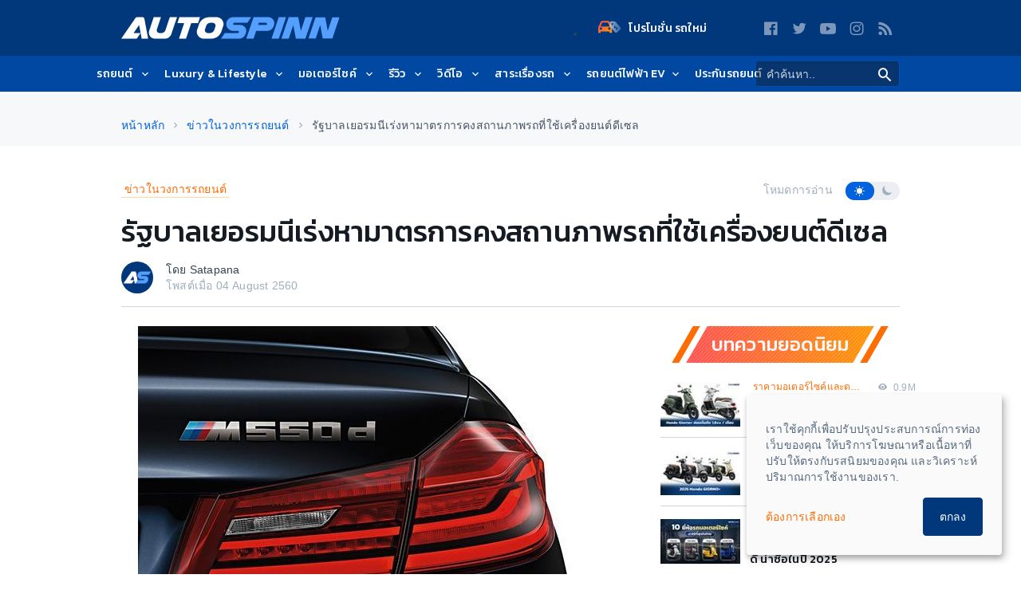

--- FILE ---
content_type: text/html; charset=UTF-8
request_url: https://www.autospinn.com/2017/08/germany-effort-to-protect-diesel
body_size: 46047
content:
    <!doctype html>
    <html class="no-js" lang="th">
    <head>
            <!--- Google Analytics -->
    <script>
        (function (w, d, s, l, i) {
            w[l] = w[l] || [];
            w[l].push({
                'gtm.start': new Date().getTime(),
                event: 'gtm.js'
            });
            var f = d.getElementsByTagName(s)[0],
                j = d.createElement(s),
                dl = l != 'dataLayer' ? '&l=' + l : '';
            j.async = true;
            j.src = '//www.googletagmanager.com/gtm.js?id=' + i + dl;
            f.parentNode.insertBefore(j, f);
        })(window, document, 'script', 'dataLayer', 'GTM-PPP3HS');
    </script>
    <!-- End Google Analytics -->
    
            <meta charset="UTF-8"/>
        <meta http-equiv="x-ua-compatible" content="ie=edge">
        <meta name="csrf-param" content="_csrf"/>
<meta name="csrf-token" content="x1LMXl3auA7fhIz7QaeplMmDbGEdKDElsGrQnsn3IJP2JfkEF6jRbOe265wLyeX7_MIUJldCV3f7P6fEs4V23A=="/>
        <title>รัฐบาลเยอรมนีเร่งหามาตรการคงสถานภาพรถที่ใช้เครื่องยนต์ดีเซล - ข่าวในวงการรถยนต์ | </title>
        <script type="application/ld+json">[{"@context":"http://schema.org","@type":"WebSite","url":"https://www.autospinn.com/","potentialAction":{"@type":"SearchAction","target":"https://www.autospinn.com/?s={search_term}","query-input":"required name=search_term"}},{
"@context": "http://schema.org",
"@type": "Organization",
"name": "AutoSpinn.com",
"legalName": "Autospinn.com",
    "url": "https://www.autospinn.com/",
"logo": {
"@context": "http://schema.org",
"@type": "ImageObject",
"contentUrl": "https://autospinn.icarcdn.com/images/icon/180.png",
"url": "https://www.autospinn.com/2017/08/germany-effort-to-protect-diesel"
},
"sameAs": [
"https://www.facebook.com/autospinn.fans","https://twitter.com/autospinn","https://www.youtube.com/user/autospinnchannel","https://www.instagram.com/autospinn_ig/","/xmlfeed"]
},{"@context":"http://schema.org","@type":"NewsArticle","mainEntityOfPage":"https://www.autospinn.com/2017/08/germany-effort-to-protect-diesel","headline":"รัฐบาลเยอรมนีเร่งหามาตรการคงสถานภาพรถที่ใช้เครื่องยนต์ดีเซล","datePublished":"2017-08-04T15:33:05+07:00","dateModified":"2017-08-04T08:33:05+07:00","description":"รัฐบาลเยอรมันเรียกผู้บริหารระดับสูงของโฟล์คสวาเกน เดมเลอร์ และบีเอ็มดับเบิลยูเข้าประชุมด่วนในกรุงเบอร์ลินเพื่อหาหนทางให้รถเครื่องยนต์ดีเซลยังคงใช้งานต่อไปได้ในระยะยาว ก่อนหน้านี้ ...","articleSection":"Internet","author":{"@type":"Person","name":"Satapana "},"publisher":{"@context":"http://schema.org","@type":"Organization","name":"AutoSpinn.com","legalName":"Autospinn.com","logo":{"@context":"http://schema.org","@type":"ImageObject","contentUrl":"https://autospinn.icarcdn.com/images/icon/180.png","url":"https://www.autospinn.com/2017/08/germany-effort-to-protect-diesel"},"sameAs":["https://www.facebook.com/autospinn.fans","https://twitter.com/autospinn","https://www.youtube.com/user/autospinnchannel","https://www.instagram.com/autospinn_ig/","/xmlfeed"]},"image":{"@type":"ImageObject","url":"https://img2.icarcdn.com/16914/main-m_germany-effort-to-protect-diesel_Germany-Diesel-02.jpg"}}]</script><meta name="robots" content="index, follow"/>
<meta name="theme-color" content="#01377b"/>
<meta name="twitter:card" content="summary_large_image"/>
<meta property="og:type" content="website"/>
<meta name="application-name" content="Autospinn.com"/>
<meta name="language" content="Thailand"/>
<meta property="fb:pages" content="315670301797729"/>
<meta property="og:locale" content="th_TH"/>
<meta property="og:site_name" content="Autospinn.com"/>
<meta name="twitter:site" content="@autospinn"/>
<meta name="twitter:creator" content="@autospinn"/>
<meta name="twitter:description" content="รัฐบาลเยอรมันเรียกผู้บริหารระดับสูงของโฟล์คสวาเกน เดมเลอร์ ..."/>
<meta property="og:description" content="รัฐบาลเยอรมันเรียกผู้บริหารระดับสูงของโฟล์คสวาเกน เดมเลอร์ ..."/>
<meta name="description" content="รัฐบาลเยอรมันเรียกผู้บริหารระดับสูงของโฟล์คสวาเกน เดมเลอร์ ..."/>
<meta name="msapplication-TileColor" content="#2D3A75"/>
<meta name="viewport" content="width=device-width, minimum-scale=1, initial-scale=1, user-scalable=no"/>
<meta name="twitter:title" content="Autospinn.com เว็บไซต์ข่าวสารรถยนต์ จักรยานยนต์ ที่ใหญ่ที่สุดในประเทศไทย"/>
<meta name="og:title" content="ข่าวรถยนต์ จักรยานยนต์ ข่าวรถ รีวิวรถ ราคารถใหม่ | Autospinn"/>
<meta property="og:image" content="https://img2.icarcdn.com/16914/main-l_germany-effort-to-protect-diesel_Germany-Diesel-02.jpg"/>
<meta name="twitter:url" content="https://www.autospinn.com/2017/08/germany-effort-to-protect-diesel"/>
<meta property="og:url" content="https://www.autospinn.com/2017/08/germany-effort-to-protect-diesel"/>
<meta name="ga:details:id" content="41961"/>
<meta name="ga:details:author" content="Satapana "/>
<meta name="ga:details:make" content=""/>
<meta name="ga:details:model" content=""/>
<meta name="twitter:image" content="https://img2.icarcdn.com/16914/main-l_germany-effort-to-protect-diesel_Germany-Diesel-02.jpg"/>
<meta name="ga:details:category_tag" content="ข่าวในวงการรถยนต์"/>
<meta name="ga:cns:details:category_tag" content="ข่าวในวงการรถยนต์"/>
<meta name="twitter:title" content="รัฐบาลเยอรมนีเร่งหามาตรการคงสถานภาพรถที่ใช้เครื่องยนต์ดีเซล - ข่าวในวงการรถยนต์ | "/>
<meta property="og:title" content="รัฐบาลเยอรมนีเร่งหามาตรการคงสถานภาพรถที่ใช้เครื่องยนต์ดีเซล - ข่าวในวงการรถยนต์ | "/>
<meta name="ga:details:tag1" content="Diesel"/>
<meta name="ga:details:tag2" content="ดีเซล"/>
<meta name="ga:details:tag3" content="Diesel engine"/>
<meta name="ga:details:tag4" content="เครื่องยนต์ดีเซล"/>
<meta name="ga:details:tag5" content="รถดีเซล"/>
<meta name="keywords" content="ข่าวในวงการรถยนต์, Diesel, ดีเซล, Diesel engine, เครื่องยนต์ดีเซล, รถดีเซล"/>
<link href="https://www.autospinn.com/2017/08/germany-effort-to-protect-diesel" rel="canonical"/>
<link href="/2017/08/germany-effort-to-protect-diesel" rel="alternate" hreflang="x-default"/>
<link href="https://autospinn.icarcdn.com/images/icon/180.png" rel="apple-touch-icon" sizes="180x180"/>
<link href="https://autospinn.icarcdn.com/images/icon/48.png" rel="icon" sizes="48x48"/>
<link href="https://autospinn.icarcdn.com/images/icon/32.png" rel="icon" sizes="32x32"/>
<link href="https://autospinn.icarcdn.com/images/icon/16.png" rel="icon" sizes="16x16"/>
<link href="/autospinn/manifest.json" rel="manifest"/>
<link href="https://autospinn.icarcdn.com/images/icon/safari.svg" rel="mask-icon" color="#2D3A75"/>
<link href="https://autospinn.icarcdn.com/images/icon/favicon.ico" rel="shortcut icon"/>
<link type="application/rss+xml" href="https://www.autospinn.com/feed.xml" title="RSS" rel="alternate"/>
<link href="https://autospinn.icarcdn.com/css/sites.a5d7d32f49463ab25f5f1.css" rel="stylesheet" defer="defer"/>
<script>
!function(){var t=document.createElement("script");t.src="https://www.icarasia.com/paths/paths.js",t.id="paths",t.async=!0,document.addEventListener("DOMContentLoaded",(function(n){document.body.appendChild(t)})),window.tmlPush=function(t){return void 0!==window.tml&&"function"==typeof window.tml.push&&"object"==typeof t&&window.tml.push(t)},window.gaPush=function(t){var n="object"==typeof t?Object.assign({},t):{};return n.t="ga",window.tmlPush(n),void 0!==window.dataLayer&&"function"==typeof window.dataLayer.push&&window.dataLayer.push(t)}}();

window.params={};

window.params.contactLanguage={};</script>            </head>

    <body
        class="theme  theme--light  theme--autospinn  theme--details header-sticky-top">
            <!-- Google Tag Manager -->
        <noscript>
            <iframe src="//www.googletagmanager.com/ns.html?id=GTM-PPP3HS" height="0"
                    width="0" style="display:none;visibility:hidden"></iframe>
        </noscript>
        <!-- End Google Tag Manager -->
        
    <div class="svg-sprites" style="height: 0; width: 0; position: absolute; visibility: hidden;">
    <svg xmlns="http://www.w3.org/2000/svg" width="0" height="0">
        <!-- global defs -->
        <defs>
            <linearGradient x1="-1.11022302e-14%" y1="50%" x2="97.7080676%" y2="50%" id="linearGradient-1">
                <stop stop-color="#FF5151" offset="0%"></stop>
                <stop stop-color="#FE9604" offset="100%"></stop>
            </linearGradient>
            <linearGradient x1="-1.11022302e-14%" y1="50%" x2="100%" y2="50%" id="linearGradient-2">
                <stop stop-color="#8ECEFF" offset="0%"></stop>
                <stop stop-color="#55A0FE" offset="100%"></stop>
            </linearGradient>
        </defs>
        <defs>
            <circle id="play-circle" cx="20" cy="20" r="20"></circle>
        </defs>
        <defs>
            <linearGradient id="icon_newcars-a" x1="100%" x2="6.722%" y1="92.798%" y2="22.275%">
                <stop offset="0%" stop-color="#FA9606"/>
                <stop offset="100%" stop-color="#F9544F"/>
            </linearGradient>
            <linearGradient id="icon_newcars-b" x1="61.379%" x2="35.425%" y1="141.558%" y2="-49.044%">
                <stop offset="0%" stop-color="#0B48A2"/>
                <stop offset="100%" stop-color="#FFF"/>
            </linearGradient>
        </defs>
        <!--  symbol sprites declaration -->
        <symbol id="svg-forum-icon" viewBox="0 0 25 18">
            <path
                d="M13.516106,13.9378571 L7.48817972,13.9378571 L4.27292627,17.2351843 C3.87513825,17.5646774 3.53725806,17.546106 3.53725806,16.7864747 L3.59417051,13.9378571 L1.46085253,13.9378571 C0.653894009,13.9378571 -0.000299539171,13.2836636 -0.000299539171,12.4773041 L-0.000299539171,5.8790553 C-0.000299539171,5.07209677 0.653894009,4.41790323 1.46085253,4.41790323 L13.516106,4.41790323 C14.3230645,4.41790323 14.976659,5.07209677 14.976659,5.8790553 L14.976659,12.4773041 C14.976659,13.2836636 14.3230645,13.9378571 13.516106,13.9378571"
                id="Fill-1" fill="url(#linearGradient-1)"/>
            <path
                d="M11.1958756,10.1187327 L17.2238018,10.1187327 L20.4390553,13.4160599 C20.8368433,13.745553 21.1747235,13.7269816 21.1747235,12.9673502 L21.1178111,10.1187327 L23.251129,10.1187327 C24.0580876,10.1187327 24.7122811,9.46453917 24.7122811,8.65817972 L24.7122811,2.05993088 C24.7122811,1.25297235 24.0580876,0.598778802 23.251129,0.598778802 L11.1958756,0.598778802 C10.3889171,0.598778802 9.73532258,1.25297235 9.73532258,2.05993088 L9.73532258,8.65817972 C9.73532258,9.46453917 10.3889171,10.1187327 11.1958756,10.1187327"
                id="Fill-4" fill="url(#linearGradient-2)"/>
            <path
                d="M13.516106,4.41808295 L9.7347235,4.41808295 L9.7347235,8.65776037 C9.7347235,9.46471889 10.3889171,10.1189124 11.1958756,10.1189124 L14.976659,10.1189124 L14.976659,5.87863594 C14.976659,5.0722765 14.3230645,4.41808295 13.516106,4.41808295"
                id="Fill-7" fill="#FFFFFF"/>
        </symbol>
        <symbol id="svg-icon-play" viewBox="0 0 40 40">
            <g id="Hi-Fidelity" stroke="none" stroke-width="1" fill="none" fill-rule="evenodd">
                <g id="Artboard-2" transform="translate(-19.000000, -16.000000)">
                    <g id="play-icon-copy-7" transform="translate(19.000000, 16.000000)">
                        <g id="Oval">
                            <use fill-opacity="0.6" fill="#151B22" fill-rule="evenodd" xlink:href="#play-circle"></use>
                            <circle stroke="#F7F8FA" stroke-width="2" cx="20" cy="20" r="19"></circle>
                        </g>
                        <polygon id="Triangle" fill="#F7F8FA"
                                 points="29.1428571 20.6153846 15.4285714 30.3296703 15.4285714 10.9010989"></polygon>
                    </g>
                </g>
            </g>
        </symbol>
        <symbol id="svg-concept-car" viewBox="0 0 60 25">
            <path d="M40.7,14.6c-7.3,0.3-18.2,0.7-19,0.5c-0.6-0.1-2.3-1.6-3.3-2.6l-0.7,0.7c0.4,0.4,2.7,2.6,3.7,2.9c0.2,0,0.8,0.1,1.6,0.1
                c4.3,0,15.4-0.4,18-0.5l0.4,0l0.1-0.4c0.9-3.7,5.1-5.1,5.2-5.1l-0.3-0.9C46.2,9.2,41.9,10.7,40.7,14.6z"/>
            <path d="M57.5,11.6C57.2,11.1,56,10.2,54,9c-1.8-1.1-7-3.7-15.2-4.2c-5.5-0.4-8.6,1-11.2,2.2c-0.7,0.3-1.3,0.6-1.9,0.8
                c-1.9,0.7-4,0.6-6.2,0.4c-1-0.1-2-0.1-3-0.1c-4.1,0-6.2,1-8.3,1.9c-0.5,0.2-1,0.4-1.6,0.7c-0.7,0.3-1.4,0.5-1.9,0.6
                c-0.8,0.2-1.5,0.9-1.7,1.7c-0.6,2.2-0.6,2.8-0.6,2.9c0,1.2,0.9,2.7,2.5,3.4C6,19.7,7.1,20,9.5,20c0,0,0,0,0,0
                c0.8,0.8,1.9,1.2,3.2,1.2c1.4,0,2.7-0.7,3.6-1.7c6.4-0.4,21.1-0.6,28.5-0.7c0.8,1.4,2.3,2.4,4.1,2.4c1.8,0,3.4-1.1,4.2-2.6l1.8-1.1
                c0.1-0.1,0.3-0.2,0.3-0.4l0.7-2.4l0.7-0.5c0.1-0.1,0.2-0.2,0.2-0.3l0.7-1.7C57.6,12,57.6,11.8,57.5,11.6z M12.7,19.8
                c-1.8,0-3.2-1.4-3.2-3.2c0-1.8,1.4-3.2,3.2-3.2s3.2,1.4,3.2,3.2C15.9,18.4,14.5,19.8,12.7,19.8z M48.9,19.8c-1.8,0-3.2-1.4-3.2-3.2
                c0-1.8,1.4-3.2,3.2-3.2s3.2,1.4,3.2,3.2C52.1,18.4,50.7,19.8,48.9,19.8z M55.5,13.2l-0.7,0.5c-0.1,0.1-0.2,0.2-0.3,0.4l-0.7,2.4
                l-0.2,0.1c0-2.6-2.1-4.7-4.7-4.7c-2.6,0-4.7,2.1-4.7,4.7c0,0.3,0,0.5,0.1,0.8c-7.2,0.1-20.4,0.3-27.1,0.7c0.2-0.5,0.3-0.9,0.3-1.5
                c0-2.6-2.1-4.7-4.7-4.7S8,14,8,16.6c0,0.7,0.2,1.3,0.4,1.9c-1.4-0.1-2.2-0.3-2.8-0.6C4.5,17.4,4,16.4,4,15.8c0-0.1,0-0.7,0.5-2.6
                c0.1-0.3,0.3-0.5,0.6-0.6c0.6-0.2,1.3-0.4,2-0.7c0.6-0.2,1.1-0.4,1.7-0.7c2-0.9,4-1.7,7.7-1.7c0.1,0,0.2,0,0.2,0
                c0.9,0,1.8,0.1,2.6,0.1c1.7,0.1,3.4,0.2,5.1-0.1l0,0c0.1,0,2.1,0.3,5.2,0.3c2.7,0,6.4-0.2,10.4-1.2l-0.2-1C34.4,9,29.7,9,27,8.8
                c0.4-0.2,0.8-0.4,1.3-0.5c2.5-1.1,5.3-2.4,10.5-2c7.8,0.5,12.8,3,14.5,4c1.6,1,2.4,1.5,2.7,1.8L55.5,13.2z"/>
        </symbol>
        <symbol id="svg-vans" viewBox="0 0 60 25">
            <path d="M40.7,39.6c-7.3,0.3-18.2,0.7-19,0.5c-0.6-0.1-2.3-1.6-3.3-2.6l-0.7,0.7c0.4,0.4,2.7,2.6,3.7,2.9c0.2,0,0.8,0.1,1.6,0.1
                c4.3,0,15.4-0.4,18-0.5l0.4,0l0.1-0.4c0.9-3.7,5.1-5.1,5.2-5.1l-0.3-0.9C46.2,34.1,41.9,35.6,40.7,39.6z"/>
            <path d="M57.5,36.6c-0.2-0.5-1.5-1.4-3.5-2.6c-1.8-1.1-7-3.7-15.2-4.2c-5.5-0.4-8.6,1-11.2,2.2c-0.7,0.3-1.3,0.6-1.9,0.8
                c-1.9,0.7-4,0.6-6.2,0.4c-1-0.1-2-0.1-3-0.1c-4.1,0-6.2,1-8.3,1.9c-0.5,0.2-1,0.4-1.6,0.7c-0.7,0.3-1.4,0.5-1.9,0.6
                c-0.8,0.2-1.5,0.9-1.7,1.7c-0.6,2.2-0.6,2.8-0.6,2.9c0,1.2,0.9,2.7,2.5,3.4C6,44.6,7.1,45,9.5,45c0,0,0,0,0,0
                c0.8,0.8,1.9,1.2,3.2,1.2c1.4,0,2.7-0.7,3.6-1.7c6.4-0.4,21.1-0.6,28.5-0.7c0.8,1.4,2.3,2.4,4.1,2.4c1.8,0,3.4-1.1,4.2-2.6l1.8-1.1
                c0.1-0.1,0.3-0.2,0.3-0.4l0.7-2.4l0.7-0.5c0.1-0.1,0.2-0.2,0.2-0.3l0.7-1.7C57.6,37,57.6,36.7,57.5,36.6z M12.7,44.7
                c-1.8,0-3.2-1.4-3.2-3.2c0-1.8,1.4-3.2,3.2-3.2s3.2,1.4,3.2,3.2C15.9,43.3,14.5,44.7,12.7,44.7z M48.9,44.7c-1.8,0-3.2-1.4-3.2-3.2
                c0-1.8,1.4-3.2,3.2-3.2s3.2,1.4,3.2,3.2C52.1,43.3,50.7,44.7,48.9,44.7z M55.5,38.1l-0.7,0.5c-0.1,0.1-0.2,0.2-0.3,0.4l-0.7,2.4
                l-0.2,0.1c0-2.6-2.1-4.7-4.7-4.7c-2.6,0-4.7,2.1-4.7,4.7c0,0.3,0,0.5,0.1,0.8c-7.2,0.1-20.4,0.3-27.1,0.7c0.2-0.5,0.3-0.9,0.3-1.5
                c0-2.6-2.1-4.7-4.7-4.7S8,38.9,8,41.5c0,0.7,0.2,1.3,0.4,1.9c-1.4-0.1-2.2-0.3-2.8-0.6C4.5,42.3,4,41.3,4,40.8c0-0.1,0-0.7,0.5-2.6
                c0.1-0.3,0.3-0.5,0.6-0.6c0.6-0.2,1.3-0.4,2-0.7c0.6-0.2,1.1-0.4,1.7-0.7c2-0.9,4-1.7,7.7-1.7c0.1,0,0.2,0,0.2,0
                c0.9,0,1.8,0.1,2.6,0.1c1.7,0.1,3.4,0.2,5.1-0.1l0,0c0.1,0,2.1,0.3,5.2,0.3c2.7,0,6.4-0.2,10.4-1.2l-0.2-1
                c-5.4,1.2-10.2,1.2-12.9,1c0.4-0.2,0.8-0.4,1.3-0.5c2.5-1.1,5.3-2.4,10.5-2c7.8,0.5,12.8,3,14.5,4c1.6,1,2.4,1.5,2.7,1.8L55.5,38.1
                z"/>
            <path d="M18.6,9.7c-0.3,0-0.5-0.2-0.5-0.5c0-0.3,0.2-0.5,0.5-0.5l33-1.7c0.3,0,0.5,0.2,0.5,0.5c0,0.3-0.2,0.5-0.5,0.5L18.6,9.7
                C18.6,9.7,18.6,9.7,18.6,9.7z"/>
            <path d="M57.5,16.3c0-0.2-0.1-0.3-0.1-0.4c-0.1-0.5-0.3-0.8-0.4-1c-0.2-0.3-0.3-0.5-0.3-0.9c-0.1-0.5,0-1.6,0.1-2.6
                    c0.1-1.3,0.1-2.2,0.1-2.6c-0.2-1-2.2-5.4-2.3-5.7c-0.2-0.5-0.8-1.5-2.4-1.7C50.8,1.2,28.7,1,26.7,1.2c-2,0.2-4.1,0.4-6,0.9
                    c-0.7,0.2-2.3,1.3-5,3c-1.7,1.1-3.7,2.4-4.3,2.6c-0.3,0.1-0.7,0.3-1.2,0.4c-2.8,1-5.2,1.9-6,2.8c-0.8,0.9-1.5,2.7-1.6,2.9
                    C2.3,15,2.3,16.3,2.4,17c0,0.6,0.1,0.9,0.3,1.4l0.1,0.5c0.4,1.4,2.3,1.7,3.8,1.9c0.7,1.9,2.6,3.2,4.7,3.2c2.1,0,4-1.3,4.7-3.2
                    c8.1-0.1,19.4-0.2,25.9-0.3c0.7,2,2.5,3.5,4.8,3.5c2.3,0,4.2-1.6,4.8-3.7c1.6,0,3.1-0.1,3.5-0.2c0.5-0.1,1.7-0.4,2.4-1.3
                    C57.8,18.1,57.6,17.1,57.5,16.3z M11.3,22.4c-2,0-3.5-1.6-3.5-3.5s1.6-3.5,3.5-3.5s3.5,1.6,3.5,3.5S13.2,22.4,11.3,22.4z
                     M46.6,22.4c-2,0-3.5-1.6-3.5-3.5s1.6-3.5,3.5-3.5s3.5,1.6,3.5,3.5S48.6,22.4,46.6,22.4z M56.1,17.9c-0.2,0.3-0.8,0.6-1.4,0.7
                    c-0.2,0-1.4,0.1-3,0.1c-0.1-2.7-2.3-4.9-5-4.9c-2.8,0-5,2.3-5,5c0,0,0,0,0,0.1c-8,0.1-18.1,0.2-25.3,0.3c0-0.1,0-0.2,0-0.3
                    c0-2.8-2.3-5-5-5s-5,2.3-5,5c0,0.1,0,0.2,0,0.3c-1.7-0.2-2-0.7-2-0.8l-0.2-0.5c-0.1-0.5-0.2-0.7-0.2-1c0-0.4-0.1-1.6,0.2-2.5
                    c0.2-0.5,0.8-1.8,1.3-2.4c0.6-0.6,3.8-1.8,5.3-2.4c0.5-0.2,0.9-0.3,1.2-0.5c0.7-0.3,2.2-1.2,4.6-2.8c1.7-1.1,3-2.2,4.6-2.8
                    c1.1-0.4,3.7-0.7,5.7-0.9c0.6-0.1,2.9-0.1,5.8-0.1c7.2,0,18.5,0.1,19.2,0.2c0.8,0.1,1,0.5,1.2,0.9c0.4,0.7,2.1,4.6,2.2,5.2
                    c0,0.3,0,1.4-0.1,2.3c-0.1,1.2-0.1,2.3-0.1,2.9c0.1,0.7,0.3,1.2,0.5,1.5c0.1,0.2,0.2,0.3,0.2,0.5c0,0.2,0.1,0.3,0.1,0.5
                    C56.1,16.9,56.2,17.7,56.1,17.9z"/>
        </symbol>
        <symbol id="svg-hybrid" viewBox="0 0 60 25">
            <path d="M56.1,13.4L55,11.9c-0.1-0.2-0.2-0.4-0.3-0.7c-0.2-0.7-0.3-1.4,0-2.1l0.4-1.4c0.1-0.2,0-0.4-0.1-0.6
                c-0.1-0.2-0.3-0.3-0.5-0.3c-0.7-0.1-2.2-0.5-3.9-1c-2.3-0.6-5.1-1.4-7.9-2c-4.9-1-9.2-1-14.9,0c-3.3,0.6-6.3,1.9-8.9,3
                c-1.6,0.7-3,1.3-4.1,1.6c-0.8,0.2-7.9,2.1-9.9,3.7c-1.6,1.3-1.3,3.8-1.2,4.8l0,0.2c0.1,0.5-0.1,1.1-0.1,1.1
                c-0.1,0.4,0.1,0.7,0.5,0.8c2.3,0.9,5.6,1.1,6.2,1.1c0.8,1.2,2.2,2,3.8,2c1.6,0,3-0.8,3.8-2l25.1,0c0.8,1.2,2.2,2,3.8,2
                c1.6,0,3-0.8,3.8-2l3.7-0.6c0.3,0,0.5-0.2,0.6-0.4c0.1-0.2,0.8-0.7,1.4-1.1c0.2-0.1,0.3-0.3,0.3-0.5l0.3-1.9
                C56.7,14.7,56.5,14,56.1,13.4z M27.9,5.2c5.5-0.9,9.7-0.9,14.4,0c1.1,0.2,2.1,0.5,3.1,0.7L47,8.4l-4.3-0.1c-0.8,0-16.4-0.1-23.7,0
                c0.1,0,0.2-0.1,0.3-0.1C21.9,7,24.8,5.7,27.9,5.2z M13.9,20.5c-1.7,0-3.1-1.4-3.1-3.1s1.4-3.1,3.1-3.1s3.1,1.4,3.1,3.1
                S15.6,20.5,13.9,20.5z M46.6,20.5c-1.7,0-3.1-1.4-3.1-3.1s1.4-3.1,3.1-3.1s3.1,1.4,3.1,3.1S48.3,20.5,46.6,20.5z M54.9,16.8
                c-0.5,0.3-1,0.8-1.4,1.2l-2.5,0.4c0.1-0.3,0.1-0.6,0.1-0.9c0-2.5-2-4.6-4.6-4.6s-4.6,2-4.6,4.6c0,0.4,0.1,0.7,0.1,1.1l-23.8,0
                c0.1-0.3,0.1-0.7,0.1-1c0-2.5-2-4.6-4.6-4.6s-4.6,2-4.6,4.6c0,0.3,0,0.7,0.1,1c-1-0.1-2.9-0.2-4.5-0.7c0-0.3,0-0.6,0-0.9l0-0.2
                c-0.1-0.7-0.3-2.6,0.6-3.4c1.2-0.9,5.6-2.4,9.3-3.4c0.5-0.1,1-0.3,1.5-0.5c3.9-0.2,19.8-0.1,26.2,0l5.2,0.1c0.2,0,0.4-0.1,0.4-0.3
                s0.1-0.4,0-0.5l-1.5-2.4c1.2,0.3,2.3,0.6,3.3,0.9c1.3,0.4,2.5,0.7,3.3,0.9l-0.2,0.6c-0.3,1-0.3,2.1,0.1,3.1c0.1,0.4,0.3,0.7,0.4,1
                c0,0,0,0.1,0.1,0.1l1.2,1.6c0.2,0.3,0.3,0.6,0.2,0.9L54.9,16.8z"/>
        </symbol>
        <symbol id="svg-wagon" viewBox="0 0 60 25">
            <path d="M57.1,14.5c0-0.1-0.1-0.3-0.2-0.4c-0.2-0.2-0.5-0.5-0.6-0.6c0.1-2.1-0.1-3.3-0.5-4c-0.5-0.8-3.5-3.9-3.8-4.3
                C51.8,5.1,51.6,5,51.5,5c-0.2,0-0.6-0.1-1.1-0.1l0,0c-3.6-0.7-17.1-2.6-18-2.7c-0.3,0-1.4-0.1-2.9,0.2c-0.9,0.2-2.5,1.6-3.3,2.4
                c-0.1,0-0.2,0-0.3,0c-2.7,0.4-8.7,3.7-9.8,4.3c-3.2,0.2-8.7,1.8-10.5,2.3l-0.4,0.1c-1.3,0.4-2.2,2.4-2.4,2.8c0,0.1-0.1,0.2-0.1,0.3
                l-0.1,1.2c0,0.2,0.1,0.4,0.2,0.6l0.5,0.5l0,0.6L3,18.3c-0.1,0.4,0.1,0.7,0.4,0.9c1.6,0.7,4.1,0.9,6.1,1c0.8,1.4,2.3,2.3,4,2.3
                c1.7,0,3.2-0.9,4-2.3H41c0.8,1.4,2.3,2.3,4,2.3c1.8,0,3.4-1.1,4.2-2.6c2.4-0.2,4.8-0.4,5.4-0.5c1.3-0.2,1.9-0.9,2.4-1.4l0.1-0.1
                C57.6,17.2,57.4,15.6,57.1,14.5z M34.7,3.5c2,0.3,5,0.7,7.9,1.2c-2.7-0.1-5.6-0.1-8.2-0.1L34.7,3.5z M29.7,3.3
                c1.1-0.3,2-0.3,2.6-0.2c0.2,0,0.7,0.1,1.5,0.2l-0.3,1.2c-2,0-3.8,0-5.1,0.1c-0.2,0-0.4,0-0.5,0C28.5,4,29.2,3.4,29.7,3.3z
                 M13.5,20.9c-1.8,0-3.2-1.4-3.2-3.2s1.4-3.2,3.2-3.2c1.8,0,3.2,1.4,3.2,3.2S15.3,20.9,13.5,20.9z M45,20.9c-1.8,0-3.2-1.4-3.2-3.2
                s1.4-3.2,3.2-3.2c1.8,0,3.2,1.4,3.2,3.2S46.8,20.9,45,20.9z M55.9,16.9L55.9,16.9c-0.5,0.5-0.8,0.9-1.5,1c-0.5,0.1-2.6,0.2-4.8,0.4
                c0-0.2,0.1-0.4,0.1-0.5c0-2.6-2.1-4.7-4.7-4.7c-2.6,0-4.7,2.1-4.7,4.7c0,0.3,0,0.6,0.1,0.9l-22.3,0c0.1-0.3,0.1-0.6,0.1-0.9
                c0-2.6-2.1-4.7-4.7-4.7c-2.6,0-4.7,2.1-4.7,4.7c0,0.3,0,0.6,0.1,0.9c-1.5-0.1-3.1-0.3-4.3-0.6l0.1-0.3c0,0,0-0.1,0-0.1l0.1-1
                c0-0.2-0.1-0.4-0.2-0.6l-0.5-0.5l0-0.7c0.4-0.8,1-1.7,1.4-1.8L6,12.8c4.8-1.4,8.3-2.2,10.3-2.3c0.1,0,0.2,0,0.3-0.1
                c0.1,0,6.8-3.8,9.5-4.2c0.3,0,0.9-0.1,2.2-0.1c6-0.2,19.9,0.1,22.7,0.3c1.2,1.3,3.1,3.3,3.4,3.9c0.1,0.1,0.3,0.7,0.3,3.2l0,0.2
                c0,0.2,0,0.5,1,1.4C55.9,15.8,56,16.7,55.9,16.9z"/>
            <polygon points="40,9.7 20.8,10.1 20.8,11.1 40.1,10.7 49.9,8.7 49.7,7.7"/>
        </symbol>
        <symbol id="svg-sports" viewBox="0 0 60 25">
            <path d="M56.7,13.2L56,12.3l0.2-2.2c0.1-0.7-0.4-1.4-1.1-1.5c-1.3-0.3-4-1.2-6.3-1.9c-2.2-0.7-4-1.3-4.9-1.5
                c-2.2-0.5-5.5-1.1-8.5-1.2c-2.6-0.1-4.2,0.2-5.5,0.4c-0.3,0.1-0.6,0.1-0.9,0.2c-1.5,0.2-6,2.6-7.2,3.3c-1.2,0-7.1,0.1-9.7,0.4
                c-2.7,0.3-8.6,3-9.1,3.9c-0.1,0.2-0.4,0.7,0.5,3.6l-0.2,0.7c-0.1,0.3,0,0.6,0.2,0.8c0.1,0.1,0.8,0.8,1.6,1.1
                c0.4,0.2,2.1,0.5,4.1,0.7c1,1.3,2.5,2.1,4.2,2.1c1.7,0,3.2-0.8,4.2-2.1c3.2-0.2,8.8-0.5,13-0.5c3.1-0.1,8.1,0,11.4,0.1
                c0.9,1.5,2.6,2.5,4.5,2.5c2.3,0,4.2-1.4,5-3.5l3.8-0.7c0.5-0.1,1-0.5,1.1-1l0.4-1.2C57.1,14.3,57,13.7,56.7,13.2z M13.5,19.6
                c-2.1,0-3.9-1.7-3.9-3.9s1.7-3.9,3.9-3.9s3.9,1.7,3.9,3.9S15.6,19.6,13.5,19.6z M46.7,19.6c-2.1,0-3.9-1.7-3.9-3.9s1.7-3.9,3.9-3.9
                s3.9,1.7,3.9,3.9S48.8,19.6,46.7,19.6z M55.5,14.4l-0.3,1.1L52,16.1c0-0.1,0-0.2,0-0.3c0-3-2.4-5.4-5.4-5.4s-5.4,2.4-5.4,5.4
                c0,0.5,0.1,0.9,0.2,1.3c-3.3-0.1-7.9-0.1-10.8-0.1c-3.5,0.1-8.7,0.2-12.2,0.5c0.2-0.5,0.3-1.1,0.3-1.7c0-3-2.4-5.4-5.4-5.4
                s-5.4,2.4-5.4,5.4c0,0.6,0.1,1.1,0.3,1.6C7.1,17.2,6,17.1,5.8,17c-0.3-0.1-0.6-0.3-0.8-0.5L5.1,16c0.1-0.2,0.1-0.3,0-0.5
                c-0.3-1-0.6-2.2-0.7-2.7c0.9-0.6,5.4-2.8,7.9-3.1c2.5-0.3,8.4-0.4,9.6-0.4c0.1,0,0.1,0,0.2,0c2.6,0.3,5.3,0.4,7.8,0.4
                c5.7,0,10.2-0.5,10.3-0.5c0.3,0,0.5-0.3,0.4-0.6c0-0.3-0.3-0.5-0.6-0.4c-0.1,0-8.2,1-16.2,0.3c2.4-1.2,4.7-2.4,5.5-2.5
                c0.3,0,0.6-0.1,1-0.2c1.3-0.2,2.8-0.5,5.2-0.4c2.9,0.2,6.1,0.7,8.2,1.2c0.8,0.2,2.7,0.8,4.7,1.5c2.4,0.8,4.9,1.6,6.3,1.9l-0.2,2.1
                c0,0.3,0.1,0.7,0.2,1l0.7,0.9C55.5,14.1,55.5,14.3,55.5,14.4z"/>
        </symbol>
        <symbol id="svg-luxury-car" viewBox="0 0 60 25">
            <path d="M56.1,12.9c-0.1-0.1-0.2-0.2-0.3-0.3c0-3-0.1-3.2-0.3-3.4c-0.2-0.4-0.4-0.4-3.6-1c-0.9-0.1-1.8-0.3-2-0.4
            c-0.5-0.1-4.2-1.6-6.8-2.6l0-0.7c0-0.2-0.1-0.4-0.2-0.6c-0.2-0.2-0.4-0.2-0.6-0.2c0,0-3.1,0.5-3.6,0.6c-0.5,0.1-2.9,0.1-5.8,0.1
            c-2.2-0.1-4.5,0.2-6.9,0.9c-1.3,0.4-6.2,3.2-7.2,3.8c-1.2,0.1-8.6,0.8-10.3,1.1c-2.1,0.3-4.2,1.7-4.4,1.9c-0.6,0.4-0.5,1.1-0.4,1.4
            c0.1,0.2,0.1,0.3,0,0.4c-0.8,1.3-0.7,2.4-0.6,2.8c0,0.3,0,1.1,0.2,1.7c0.1,0.3,0.4,1.1,4,1.1c0.2,0,0.4,0,0.6,0h0.2
            c0.8,1.1,2.1,1.8,3.6,1.8s2.8-0.7,3.6-1.8h27c0.8,1.1,2.1,1.8,3.6,1.8c1.7,0,3.1-1,3.9-2.3l6-0.8c0.3,0,0.6-0.3,0.6-0.6
            c0.1-0.4,0.5-2.3,0.5-3C57,14,56.5,13.4,56.1,12.9z M11.7,19.8c-1.6,0-2.9-1.3-2.9-2.9c0-1.6,1.3-2.9,2.9-2.9s2.9,1.3,2.9,2.9
            C14.6,18.5,13.3,19.8,11.7,19.8z M45.9,19.8c-1.6,0-2.9-1.3-2.9-2.9c0-1.6,1.3-2.9,2.9-2.9c1.6,0,2.9,1.3,2.9,2.9
            C48.8,18.5,47.5,19.8,45.9,19.8z M55.1,16.7l-4.8,0.7c0-0.2,0-0.3,0-0.5c0-2.4-2-4.4-4.4-4.4c-2.4,0-4.4,2-4.4,4.4
            c0,0.4,0.1,0.7,0.2,1.1H16c0.1-0.3,0.2-0.7,0.2-1.1c0-2.4-2-4.4-4.4-4.4s-4.4,2-4.4,4.4c0,0.4,0.1,0.7,0.2,1.1
            c-1.2,0-2.4-0.1-2.8-0.3c-0.1-0.4-0.1-0.9-0.1-1.1c0-0.1,0-0.2,0-0.3c0,0-0.2-0.7,0.4-1.6c0.4-0.6,0.3-1.1,0.2-1.5
            c0.8-0.5,2.3-1.3,3.6-1.5c1.7-0.3,10.3-1.1,10.4-1.1c0.1,0,0.2,0,0.3-0.1c2.2-1.3,6.1-3.5,7-3.7c2.2-0.6,4.4-0.9,6.4-0.9
            c2.9,0.1,5.3,0,6-0.1c0.4,0,1.8-0.3,2.8-0.4l0,0.3c0,0.3,0.2,0.6,0.5,0.7c0.7,0.3,6.7,2.7,7.5,2.9c0.4,0.1,1.2,0.2,2.2,0.4
            c0.8,0.1,2,0.3,2.6,0.5c0,0.5,0.1,1.3,0.1,2.5c0,0.4,0.2,0.7,0.6,1.1c0.2,0.2,0.5,0.7,0.5,0.8C55.5,14.9,55.3,15.8,55.1,16.7z"/>
            <path d="M37.6,9.1L22.3,9.8c-0.3,0-0.5,0.2-0.5,0.5s0.3,0.5,0.5,0.5l14.2-0.6l-4.3,5.5c-0.2,0.2-0.1,0.5,0.1,0.7
            c0.1,0.1,0.2,0.1,0.3,0.1c0.1,0,0.3-0.1,0.4-0.2l5-6.3c0.1-0.2,0.1-0.4,0.1-0.5C38,9.2,37.8,9.1,37.6,9.1z"/>
        </symbol>
        <symbol id="svg-sedan" viewBox="0 0 60 25">
            <path d="M57.4,13.2c-0.4-0.4-0.7-1-0.7-1.2c0-0.7-0.1-3.4-0.1-3.5l0-0.7l-0.7,0c0,0-3.1-0.1-4.6-0.4c-0.9-0.2-3.1-1.1-4.7-1.7
            c-1.3-0.5-2.1-0.8-2.4-0.9c-0.8-0.2-5.6-1.2-7.9-1.4c-2.1-0.1-6.4,0.1-9.2,0.8c-1.6,0.4-4.4,1.8-6.6,2.9c-1.3,0.6-2.7,1.3-3.1,1.4
            c-0.6,0.2-3,0.5-5.3,0.8C9.8,9.7,7.6,10,6.5,10.2c-2.6,0.5-3.2,2.2-3.6,3.3c-0.3,0.9-0.1,2.1,0,2.7c-0.4,0.6-1,2-0.2,2.9
            c0.2,0.2,0.4,0.4,3.5,0.4c1,0,2.4,0,4.1-0.1c0.9,1.3,2.3,2.1,3.9,2.1c1.7,0,3.2-0.9,4-2.2l23-0.1c0.8,1.4,2.3,2.3,4.1,2.3
            c2,0,3.7-1.2,4.4-3l7.5-1.1l0.4-4L57.4,13.2z M14.3,20.1c-1.8,0-3.2-1.5-3.2-3.2c0-1.8,1.5-3.2,3.2-3.2c1.8,0,3.2,1.5,3.2,3.2
            C17.5,18.6,16.1,20.1,14.3,20.1z M45.3,20.1c-1.8,0-3.2-1.5-3.2-3.2c0-1.8,1.5-3.2,3.2-3.2c1.8,0,3.2,1.5,3.2,3.2
            C48.6,18.6,47.1,20.1,45.3,20.1z M55.8,16.2L50,17c0-0.1,0-0.1,0-0.2c0-2.6-2.1-4.7-4.7-4.7c-2.6,0-4.7,2.1-4.7,4.7
            c0,0.3,0,0.6,0.1,0.9l-21.8,0.1c0.1-0.3,0.1-0.7,0.1-1c0-2.6-2.1-4.7-4.7-4.7c-2.6,0-4.7,2.1-4.7,4.7c0,0.4,0.1,0.8,0.2,1.1
            C7,18,4.7,18,3.9,18c0-0.3,0.2-0.8,0.5-1.3l0.2-0.3l-0.1-0.3c-0.1-0.3-0.3-1.5-0.1-2.1C4.7,13,5,12.1,6.8,11.7
            c1-0.2,3.2-0.5,5.4-0.8c1.9-0.3,3.6-0.5,4.6-0.7c1,0,8.1-0.1,12-0.1c3.2,0,12.4-0.2,13.9-0.8l-0.4-0.9C41.3,8.8,33.5,9,28.8,9
            c-2.6,0-6.5,0.1-9.1,0.1C20,8.9,20.5,8.7,21,8.5c2.2-1.1,4.9-2.4,6.4-2.8C29.8,5,34,4.8,36.1,4.9c2.2,0.1,6.8,1.1,7.6,1.3
            C44,6.3,45,6.7,45.9,7.1c1.8,0.7,3.9,1.6,5,1.8c1.2,0.2,3.2,0.4,4.2,0.4c0,0.9,0.1,2.3,0.1,2.7c0,0.7,0.5,1.5,0.9,1.9L55.8,16.2z"/>
        </symbol>
        <symbol id="svg-mpv" viewBox="0 0 60 25">
            <path d="M55.5,12.6c0.1-0.6,0.3-2,0.3-2.5c0-0.2,0-0.7-2.1-5l0.5-0.6c0.4-0.2,0.6-0.5,0.6-0.9c0-0.7-0.8-0.9-1.1-1
            c-1.3-0.3-23.8-0.6-25-0.5c-0.9,0.1-5.2,0.5-6.1,1c-0.1,0.1-0.6,0.3-1.3,0.7c-2.2,1.2-8.9,4.7-9.7,4.9c-0.8,0.2-5.1,1.5-5.9,2.2
            c-0.2,0.2-0.8,0.7-1.1,3.1c0,0.2-0.1,0.3-0.2,0.5C4.3,14.7,4.1,15,4,15.4c-0.2,0.8,0,2.5,0.1,3.2c-0.2,0.5-0.4,1.2,0.1,1.7
            c0.2,0.2,0.4,0.4,5.6,0.4c0.8,1.1,2.1,1.8,3.5,1.8c1.5,0,2.8-0.7,3.6-1.8c4-0.1,11.7-0.2,12.9-0.2c0.9,0,4.9,0.2,8.2,0.4
            c1.2,0.1,2.2,0.1,3,0.2c0.8,1.2,2.2,1.9,3.7,1.9c1.6,0,3.1-0.9,3.9-2.2l7.4-0.6l0-0.7c0-1.8,0.1-4.4,0.1-4.7
            C56.2,14.4,56,13.6,55.5,12.6z M13.4,21c-1.7,0-3-1.3-3-3s1.3-3,3-3s3,1.3,3,3S15,21,13.4,21z M44.7,21.5c-1.7,0-3-1.3-3-3
            s1.3-3,3-3c1.7,0,3,1.3,3,3S46.4,21.5,44.7,21.5z M54.5,18.8l-5.3,0.4c0-0.2,0.1-0.5,0.1-0.7c0-2.5-2-4.5-4.5-4.5
            c-2.5,0-4.5,2-4.5,4.5c0,0.4,0,0.7,0.1,1c-0.7,0-1.5-0.1-2.2-0.1c-3.6-0.2-7.4-0.4-8.3-0.4c-1.1,0-8,0.2-12.1,0.2
            c0.1-0.4,0.2-0.8,0.2-1.2c0-2.5-2-4.5-4.5-4.5s-4.5,2-4.5,4.5c0,0.4,0.1,0.8,0.2,1.2c-1.5,0-2.9,0-3.6-0.1c0,0,0-0.1,0-0.1l0.1-0.2
            l0-0.2c-0.2-1.1-0.3-2.5-0.2-2.8c0.1-0.3,0.2-0.4,0.3-0.6c0.1-0.3,0.3-0.6,0.4-1.1c0.2-1.4,0.4-2,0.6-2.1c0.5-0.4,4-1.6,5.3-1.9
            c0.1,0,0.3-0.1,0.6-0.2L43.9,10h0c0.1,0,0.2,0,0.3-0.1l5.4-3.4c0.2-0.1,0.3-0.5,0.2-0.7c-0.1-0.2-0.5-0.3-0.7-0.2L43.8,9L14.6,8.9
            c1.8-0.9,4.3-2.2,7.3-3.8c0.7-0.4,1.2-0.6,1.3-0.7c0.5-0.2,3.9-0.7,5.6-0.8C30,3.5,48.8,3.7,52.7,3.9l-0.8,0.8l0.2,0.5
            c1,2,2.1,4.5,2.1,4.9c0,0.4-0.2,1.7-0.3,2.5l0,0.2l0.1,0.2c0.3,0.7,0.5,1.4,0.6,1.6C54.6,14.9,54.5,17.3,54.5,18.8z"/>
        </symbol>
        <symbol id="svg-coupe" viewBox="0 0 60 25">
            <path d="M57.1,11.9c-0.1-0.2-0.4-0.6-0.5-0.8l-0.5-1.1c0,0,0-0.1,0-0.1l0.6-1.5c0.1-0.2,0-0.5-0.1-0.7c-0.1-0.2-0.4-0.3-0.6-0.3
            c0,0-1.8,0.1-3.2,0c-0.5,0-1.4-0.3-2.6-0.7c-1.8-0.6-4.4-1.3-7.3-1.8c-5-0.8-8.8-0.9-12.5-0.4c-2.4,0.4-5.8,1.9-8.1,2.9
            c-0.9,0.4-1.9,0.8-2.1,0.9c-0.8,0.1-1.7,0.1-1.8,0.1C8.6,8.7,3.9,11.5,3.2,12.3c-0.8,0.8-0.5,1.8-0.3,2.4c0,0.1,0,0.2,0.1,0.2
            l-0.1,1.6c-0.1,1.3,0.9,2.5,2.3,2.6c1.2,0.1,2.8,0.2,4.2,0.3c0.9,0.9,2.1,1.5,3.5,1.5c1.3,0,2.5-0.5,3.3-1.4l26.7,0.1
            c0.9,0.8,2.1,1.3,3.3,1.3c1.7,0,3.1-0.8,4.1-2.1l0.8,0.3c0.2,0.1,0.3,0.1,0.5,0l3.7-1.1c0.2,0,0.3-0.2,0.4-0.3
            C57.9,14.4,57.4,12.4,57.1,11.9z M12.8,19.5c-1.8,0-3.4-1.5-3.4-3.4s1.5-3.4,3.4-3.4s3.4,1.5,3.4,3.4S14.7,19.5,12.8,19.5z
             M46.2,19.5c-2,0-3.6-1.6-3.6-3.6s1.6-3.6,3.6-3.6s3.6,1.6,3.6,3.6S48.1,19.5,46.2,19.5z M54.5,16.8l-3.2,1l-0.4-0.1
            c0.2-0.5,0.3-1.1,0.3-1.7c0-2.8-2.3-5.1-5.1-5.1s-5.1,2.3-5.1,5.1c0,0.8,0.2,1.6,0.6,2.3l-24.4-0.1c0.3-0.6,0.4-1.3,0.4-2
            c0-2.7-2.2-4.9-4.9-4.9S8,13.5,8,16.1c0,0.6,0.1,1.2,0.4,1.8c-1.1-0.1-2.2-0.1-3-0.2c-0.6-0.1-1-0.5-0.9-1.1l0.1-1.8
            c0-0.1,0-0.1,0-0.2c0-0.1-0.1-0.3-0.1-0.4c-0.2-0.6-0.2-0.8,0-0.9c0.5-0.5,4.9-3.1,14.1-3.7c0,0,1,0,1.8-0.1
            c0.8,0.1,8.7,0.7,13.3-0.2c2.9-0.6,6.1-0.3,7.7-0.1l-5.2,6.6c-0.2,0.2-0.1,0.5,0.1,0.7c0.1,0.1,0.2,0.1,0.3,0.1
            c0.1,0,0.3-0.1,0.4-0.2l5.8-7.2c0.1-0.1,0.1-0.3,0.1-0.5s-0.2-0.3-0.4-0.3c-0.2,0-4.8-0.8-8.9,0c-3.1,0.6-8,0.5-10.8,0.3
            c0.1-0.1,0.2-0.1,0.4-0.2c2.2-1,5.5-2.4,7.7-2.7c3.5-0.5,7.2-0.4,12,0.4c2.9,0.5,5.3,1.2,7.1,1.8c1.3,0.4,2.3,0.7,3,0.8
            c0.7,0.1,1.6,0.1,2.2,0l-0.2,0.5c-0.1,0.4-0.1,0.8,0,1.2l0.5,1.2c0,0.1,0.1,0.1,0.1,0.2c0.2,0.3,0.4,0.6,0.4,0.6
            C55.8,12.7,56.3,14,54.5,16.8z"/>
        </symbol>
        <symbol id="svg-supercar" viewBox="0 0 60 25">
            <path d="M57.2,14.2c-0.2-0.3-0.5-0.4-0.8-0.5c0-0.3-0.1-0.7-0.1-1c0-0.1,0.1-0.3,0.4-0.8c0.2-0.5,0.2-1,0-1.4
            c-0.2-0.4-0.6-0.8-1.1-0.8c-3.3-0.6-14.2-2.4-17.5-2.6C34,6.9,27.5,6.7,27.5,6.7l-0.1,0l-0.1,0c-2,0.2-9.4,3.4-10.6,4
            c-5.8,0.8-8.4,2.1-10.2,2.9c-0.2,0.1-0.5,0.2-0.7,0.3c-0.9,0.4-2.2,1-4.4,2.5l-0.5,0.4l1.9,3.7l0.1,0.1C3.4,21.1,4.1,21,4.7,21
            c0.1,0,0.2,0,0.3,0c1.1,0,2.6,0,4.2,0.1c0.5,0,1,0,1.5,0c0.7,1.2,2,1.9,3.5,1.9c1.4,0,2.7-0.7,3.5-1.9c5.5-0.1,21.7-0.3,24.8-0.4
            c0.3,0,0.6,0,1,0c0.8,1,2,1.6,3.4,1.6c1.7,0,3.2-1,3.9-2.4c1.8-0.2,3.3-0.5,4.1-0.6c0.4-0.1,0.7-0.2,1-0.5l0.8-0.7
            c0.3-0.3,0.5-0.7,0.6-1.1l0.3-1.6C57.5,15,57.4,14.6,57.2,14.2z M27.5,8.2c0.7,0,6.7,0.2,10.4,0.4C39.2,8.7,42,9,45,9.5l-5.9,0.2
            l-16.3,2.9l-4.1-1.1C21.5,10.2,26.1,8.3,27.5,8.2z M14.2,21.5c-1.5,0-2.7-1.2-2.7-2.7c0-1.5,1.2-2.7,2.7-2.7s2.7,1.2,2.7,2.7
            C16.9,20.3,15.7,21.5,14.2,21.5z M46.8,20.9c-1.6,0-2.9-1.3-2.9-2.9c0-1.6,1.3-2.9,2.9-2.9s2.9,1.3,2.9,2.9
            C49.7,19.6,48.4,20.9,46.8,20.9z M55.7,16.7c0,0.1-0.1,0.2-0.1,0.3l-0.8,0.7c-0.1,0.1-0.1,0.1-0.2,0.1c-0.5,0.1-1.8,0.3-3.4,0.5
            c0-0.1,0-0.2,0-0.4c0-2.4-2-4.4-4.4-4.4s-4.4,2-4.4,4.4c0,0.5,0.1,0.9,0.2,1.3c-0.1,0-0.2,0-0.2,0c-2.9,0.1-18.1,0.3-24.1,0.4
            c0-0.3,0.1-0.5,0.1-0.8c0-2.3-1.9-4.2-4.2-4.2c-2.3,0-4.2,1.9-4.2,4.2c0,0.2,0,0.5,0.1,0.7c-0.3,0-0.6,0-0.9,0
            c-1.6,0-3.1-0.1-4.2-0.1c0,0,0,0-0.1,0c-0.1,0-0.2,0-0.3,0c-0.2,0-0.5,0-0.7,0l-1.1-2.2c1.7-1.2,2.8-1.7,3.7-2.1
            c0.2-0.1,0.4-0.2,0.7-0.3c1.7-0.8,4.3-2,9.9-2.8l0.2-0.1l5.5,1.5c0,0,0.1,0,0.1,0c0,0,0.1,0,0.1,0l16.3-2.9l11.1-0.3
            c2.1,0.3,3.9,0.6,4.9,0.8l0,0.1c-0.5,1-0.6,1.4-0.5,1.7c0,0.2,0.1,0.7,0.1,1.1c0,0.6,0.5,1.1,1.1,1.2L55.7,16.7z"/>
            <path d="M42.5,12.2l-3.7,4l-18.1,1.1c-0.3,0-0.5,0.3-0.5,0.5c0,0.3,0.2,0.5,0.5,0.5c0,0,0,0,0,0L39,17.2c0.1,0,0.3-0.1,0.3-0.2
            l3.8-4.2c0.2-0.2,0.2-0.5,0-0.7C43,11.9,42.7,12,42.5,12.2z"/>
        </symbol>
        <symbol id="svg-pickup" viewBox="0 0 60 25">
            <path d="M56.5,13.1c0-0.4-0.3-0.7-0.8-0.7h-0.8l0-3c0-0.7-0.6-1.3-1.4-1.3L40.3,8c-0.1-0.6-0.1-1.3-0.2-1.9c-0.1-1-0.1-1.6-0.2-1.8
            c-0.2-0.9-1-1.1-1.5-1.2c-0.7-0.2-7.7-0.3-9-0.2c-1.6,0-3.4,0.4-5.3,0.7c-1.7,0.3-5.8,2.9-6.9,3.6c-0.9,0-9.7,0.8-10.8,1.4
            c-0.9,0.5-3.1,3.1-2.9,6.1c0.2,2.6,2.4,3.3,3.5,3.3c0,0,0,0,0,0l0.6,0.1c0.3,2.2,2.1,3.9,4.4,3.9c1.9,0,3.6-1.3,4.2-3l23.9,0.2
            c0.7,1.6,2.2,2.8,4.1,2.8c2,0,3.6-1.3,4.2-3.1c0.5,0,0.5,0,0.6,0c1.1-0.2,2.6-0.3,4-0.3c1,0,1.8-0.1,2.3-0.2
            c0.6-0.1,1.1-0.6,1.1-1.2C56.5,16.3,56.5,13.2,56.5,13.1z M12,20.6c-1.6,0-2.9-1.3-2.9-2.9c0-1.6,1.3-2.9,2.9-2.9
            c1.6,0,2.9,1.3,2.9,2.9C15,19.3,13.6,20.6,12,20.6z M44.2,20.6c-1.6,0-2.9-1.3-2.9-2.9c0-1.6,1.3-2.9,2.9-2.9c1.6,0,2.9,1.3,2.9,2.9
            C47.1,19.3,45.8,20.6,44.2,20.6z M54.9,17.1c-0.5,0.1-1.2,0.1-2,0.1c-1.4,0.1-2.9,0.1-4.1,0.3c0,0-0.1,0-0.2,0
            c-0.1-2.4-2-4.3-4.4-4.3c-2.5,0-4.4,2-4.4,4.4c0,0.1,0,0.1,0,0.2l-23.3-0.2c0-2.4-2-4.4-4.4-4.4c-2.1,0-3.9,1.5-4.3,3.5l-0.5-0.1
            c-0.2,0-2-0.1-2.1-1.9c-0.1-2.3,1.6-4.4,2.2-4.7C8,9.6,15.1,8.9,17.3,8.8c0.2,0,0.4-0.1,0.6-0.2L21,9.8c0.1,0,0.1,0,0.2,0h15.5
            c0.3,0,0.5-0.2,0.5-0.5v-3c0-0.3-0.2-0.5-0.5-0.5S36.2,6,36.2,6.3v2.5H21.3L19,7.9c2.2-1.4,4.5-2.6,5.5-2.8c1.8-0.3,3.6-0.7,5.1-0.7
            c0.2,0,0.6,0,1,0c2.4,0,7.2,0.1,7.7,0.2c0.2,0.1,0.3,0.1,0.4,0.1c0,0.2,0.1,0.9,0.2,1.6c0.1,0.6,0.1,1.3,0.2,2
            c0.1,0.7,0.6,1.2,1.3,1.2l13.2,0l0,3.6c0,0.4,0.3,0.7,0.8,0.7H55C55,14.8,55,16.3,54.9,17.1z"/>
        </symbol>
        <symbol id="svg-crossover" viewBox="0 0 60 25">
            <path d="M57.1,12.7c0-0.2-0.1-0.4-0.2-0.5l-0.7-0.8c0.1-0.2,0.2-0.6,0.3-0.9C56.7,9.9,57,9,56.3,7.8c-0.5-0.9-2.9-2.4-4.2-3.1l0.3-1
            c0.1-0.2,0-0.4-0.1-0.6s-0.3-0.3-0.5-0.3C42.7,1,29.9,2.1,27.5,2.5c-1.8,0.3-4.7,1.8-7.2,3.1c-1.2,0.6-2.3,1.2-3.1,1.5
            c-1.2,0.5-4.8,0.9-7.5,1.1C7.6,8.6,6.5,8.7,6,8.9c-1.1,0.4-2.4,1.5-2.5,1.7c-0.2,0.1-0.3,0.4-0.3,0.6c0,0,0.1,1.9,0.1,2.5
            c0,0.2-0.2,0.3-0.2,0.3c-0.3,0.2-0.4,0.4-0.4,0.8l0.5,3.4c0,0.2,0.1,0.3,0.2,0.4c1,1.1,3.1,1.4,4.9,1.4c0.1,0,0.1,0,0.2,0
            c0.8,1.9,2.7,3.3,4.9,3.3c2.3,0,4.3-1.5,5-3.6l24.2,0c0.7,2.1,2.7,3.6,5,3.6c2.4,0,4.4-1.6,5.1-3.8l2.4-0.7c0.1,0,0.2-0.1,0.3-0.2
            l1.6-1.4c0.2-0.1,0.3-0.4,0.2-0.6L57.1,12.7z M13.4,21.7c-2.1,0-3.8-1.7-3.8-3.8c0-2.1,1.7-3.8,3.8-3.8c2.1,0,3.8,1.7,3.8,3.8
            C17.2,20,15.5,21.7,13.4,21.7z M47.6,21.7c-2.1,0-3.8-1.7-3.8-3.8c0-2.1,1.7-3.8,3.8-3.8c2.1,0,3.8,1.7,3.8,3.8
            C51.4,20,49.7,21.7,47.6,21.7z M54.5,17.2l-1.6,0.5c-0.1-2.8-2.4-5.1-5.3-5.1c-2.9,0-5.3,2.4-5.3,5.3c0,0.1,0,0.1,0,0.2l-23.6,0
            c0-0.1,0-0.1,0-0.2c0-2.9-2.4-5.3-5.3-5.3c-2.9,0-5.3,2.4-5.3,5.3c0,0.2,0,0.3,0,0.5c-1.4,0-2.8-0.2-3.4-0.7l-0.4-2.7
            c0.2-0.3,0.5-0.7,0.5-1.2c0-0.4,0-1.6-0.1-2.2C5.2,11,6,10.5,6.6,10.3c0.3-0.1,2-0.3,3.4-0.4c2.9-0.3,6.4-0.6,7.9-1.2
            c0.8-0.3,1.9-0.9,3.2-1.6c2.3-1.2,5.2-2.7,6.7-3c2.3-0.4,14.1-1.4,23,0.1l-0.2,0.7c0,0,0,0,0,0L44.1,8H23.3c-0.3,0-0.5,0.2-0.5,0.5
            S23,9,23.3,9h21c0.1,0,0.2,0,0.2-0.1L51,5.7c1.8,1,3.8,2.4,4,2.9c0.3,0.6,0.2,0.9,0,1.6c-0.2,0.7-0.4,1.3-0.4,1.3
            c-0.1,0.2,0,0.5,0.2,0.7l0.8,0.9l0.1,3.1L54.5,17.2z"/>
        </symbol>
        <symbol id="svg-suv" viewBox="0 0 60 25">
            <path d="M55.9,12.7c0-0.2-0.1-0.3-0.2-0.5l-0.5-0.6l0-0.9c0.5-0.9,0.3-1.8,0.1-2.3c0-0.1-0.1-0.2-0.1-0.3c-0.2-0.6-0.9-1.4-2.5-2.7
            	c-0.2-0.2-0.3-0.3-0.5-0.4c-0.4-0.3-0.9-0.6-1.3-0.9l0.9-0.9c0.2-0.2,0.3-0.5,0.2-0.8s-0.4-0.5-0.7-0.5c-0.7,0-16.6-0.2-17.9-0.2
            	c-0.5,0-4.7,0-7.3,0.5c-2.4,0.5-7.7,3.8-9,4.7c-0.2,0.1-1.4,0.2-3.3,0.3C9.4,7.7,5.5,8.9,4.8,9.4C4,9.9,3.4,11.7,3,12.8
            	c-0.5,1.5-0.1,4.8,0.8,5.7c0.7,0.7,2,1,3.7,1.2C8,22.1,10.1,24,12.7,24c2.6,0,4.7-1.8,5.1-4.3c7.3,0,17.1-0.1,23-0.2
            	C41.2,22,43.4,24,46,24c2.8,0,5.2-2.3,5.2-5.1c1.5-0.2,2.8-0.6,3.4-0.9C56.1,17.1,56,13.7,55.9,12.7z M12.7,22.5
            	c-2.1,0-3.7-1.7-3.7-3.7s1.7-3.7,3.7-3.7c2.1,0,3.7,1.7,3.7,3.7S14.7,22.5,12.7,22.5z M46,22.5c-2.1,0-3.7-1.7-3.7-3.7
            	S43.9,15,46,15s3.7,1.7,3.7,3.7S48.1,22.5,46,22.5z M53.9,16.7c-0.4,0.2-1.5,0.5-2.9,0.7c-0.6-2.2-2.6-3.9-5-3.9
            	c-2.6,0-4.8,2-5.2,4.5c-6,0.1-15.7,0.2-23,0.2c-0.3-2.6-2.5-4.7-5.2-4.7c-2.7,0-4.9,2-5.2,4.6c-0.9-0.1-2.3-0.3-2.6-0.7
            	c-0.4-0.4-0.9-3.1-0.5-4.3c0,0,0,0,0,0c0.4-1.2,0.9-2.4,1.1-2.6c0.4-0.2,4-1.5,8.3-1.7c2.5-0.1,3.4-0.2,3.9-0.5l27.4-0.2
            	c0.1,0,0.2,0,0.3-0.1l2.6-1.3c0.4-0.2,0.5-0.6,0.3-1c-0.2-0.4-0.6-0.5-1-0.3L45,6.8L20.2,7c2.1-1.3,4.9-2.8,6.3-3.1
            	c2-0.4,5.3-0.5,7-0.5c1,0,11.8,0.1,16.1,0.2l-0.3,0.3C49,4.1,49,4.3,49,4.6s0.2,0.4,0.4,0.6c0.4,0.2,1.4,0.7,1.9,1.2
            	c0.1,0.1,0.3,0.3,0.5,0.4c0.5,0.4,1.9,1.6,2,1.9c0,0.1,0.1,0.2,0.1,0.3c0.2,0.5,0.2,0.9,0,1.3c-0.1,0.1-0.2,0.3-0.1,0.5l0.1,1.4
            	c0,0.2,0.1,0.3,0.2,0.5l0.5,0.6C54.5,14.7,54.3,16.5,53.9,16.7z"/>
        </symbol>
        <symbol id="svg-moon" viewBox="0 0 12 12">
            <path d="M8.2,8.7C5.6,8.3,3.6,6.3,3.1,3.8C2.8,2.7,2.9,1.6,3.3,0.6c0.1-0.3-0.2-0.5-0.4-0.3C1,1.6-0.2,3.9,0.2,6.4
	           c0.4,2.8,2.7,5.1,5.5,5.4c2.6,0.3,4.9-1,6.2-3c0.2-0.3-0.1-0.6-0.4-0.5C10.5,8.7,9.4,8.9,8.2,8.7z"/>
        </symbol>
        <symbol id="svg-sun" viewBox="0 0 13 13">
            <rect x="6" width="1" height="2"/>
            <rect x="6" y="11" width="1" height="2"/>
            <rect x="11" y="6" width="2" height="1"/>
            <rect x="0" y="6" width="2" height="1"/>
            <rect x="9.4" y="2.1" transform="matrix(0.7071 -0.7071 0.7071 0.7071 1.2046 8.13)" width="2" height="1"/>
            <rect x="1.6" y="9.9" transform="matrix(0.7071 -0.7071 0.7071 0.7071 -6.5736 4.9082)" width="2" height="1"/>
            <rect x="9.9" y="9.4" transform="matrix(0.7071 -0.7071 0.7071 0.7071 -4.2954 10.4082)" width="1"
                  height="2"/>
            <rect x="2.1" y="1.6" transform="matrix(0.7071 -0.7071 0.7071 0.7071 -1.0736 2.63)" width="1" height="2"/>
            <circle cx="6.5" cy="6.5" r="3.5"/>
        </symbol>
        <symbol id="svg-quote" viewBox="0 0 30 21">
            <path d="M23.3,7.6c-0.8,0-1.6,0.1-2.3,0.4c0.8-2.8,1.8-5,2.8-6.6l-2-1.2c-3.6,5-5.3,9.5-5.1,13.5c0,0.2,0,0.3,0,0.5
		c0,3.6,3,6.6,6.7,6.6c3.7,0,6.7-2.9,6.7-6.6C30,10.6,27,7.6,23.3,7.6z"/>
            <path class="st0" d="M6.7,7.6C5.9,7.6,5.1,7.8,4.4,8c0.8-2.8,1.8-5,2.8-6.6l-2-1.2C1.5,5.3-0.2,9.8,0,13.7c0,0.2,0,0.3,0,0.5
        		c0,3.6,3,6.6,6.7,6.6c3.7,0,6.7-2.9,6.7-6.6C13.3,10.6,10.3,7.6,6.7,7.6z"/>
        </symbol>
        <symbol id="svg-close" viewBox="0 0 27.3 27.3">
            <path
                d="M14.5,13.6,27.1,1a.6.6,0,0,0-.9-.9L13.6,12.8,1,.2A.6.6,0,0,0,.2,1L12.8,13.6.2,26.2a.6.6,0,0,0,.9.9L13.6,14.5,26.2,27.1a.6.6,0,0,0,.9-.9Z"/>
        </symbol>
        <symbol id="svg-chevron-right" viewBox="0 0 15.5 29.6">
            <path
                d="M.3,2.1l13,13.5V13.9L.3,27.5a1.3,1.3,0,0,0,1.8,1.7l13-13.5a1.3,1.3,0,0,0,0-1.7L2.2.4A1.2,1.2,0,1,0,.3,2.1Z"/>
        </symbol>
        <symbol id="svg-chevron-left" viewBox="0 0 15.5 29.6">
            <path
                d="M15.2,2.1,2.2,15.7V13.9l13,13.5a1.3,1.3,0,0,1-1.8,1.7L.3,15.7a1.3,1.3,0,0,1,0-1.7L13.3.4a1.2,1.2,0,1,1,1.8,1.7Z"/>
        </symbol>
        <symbol id="svg-newcardeals" viewBox="0 0 26 15">
            <path fill="url(#icon_newcars-a)"
                  d="M14.7140696,6.23496577 C14.9273828,6.76498605 15,7.10713822 15,7.59374502 L15,12.0170051 L15,12.6241674 C15,12.8169021 14.8593041,13 14.6459909,13 L12.7942511,13 C12.580938,13 12.4402421,12.8505825 12.4402421,12.6241674 L12.4402421,12.0170051 L12.4402421,11.3761624 L2.5688351,11.3761624 L2.5688351,12.0170051 L2.5688351,12.6241674 C2.5688351,12.8169021 2.42813918,13 2.21482602,13 L0.354009077,13 C0.140695915,13 0,12.8505825 0,12.6241674 L0,12.0170051 L0,7.59374502 C0,7.09745331 0.0680786687,6.72162075 0.285930408,6.23496577 L2.60060514,1.09376911 C2.85022693,0.486654979 3.56278366,0 4.20272315,0 L10.7564297,0 C11.3963691,0 12.1134644,0.496291711 12.3993949,1.09376911 L14.7140696,6.23496577 Z M2.5,6.06666667 L12.5,6.06666667 L11.0534591,2.55714286 C10.7557652,1.88571429 10.4958071,1.73333333 9.87106918,1.73333333 L5.13312369,1.73333333 C5.03668763,1.73333333 4.96540881,1.73333333 4.90251572,1.73333333 C4.44129979,1.8047619 4.21069182,1.9952381 3.98427673,2.55714286 L2.5,6.06666667 Z M4.16666667,8.21294118 C4.16666667,7.49411765 3.58823529,6.93333333 2.89705882,6.93333333 C2.20588235,6.93333333 1.66666667,7.49411765 1.66666667,8.21294118 C1.66666667,8.93176471 2.20588235,9.53333333 2.89705882,9.53333333 C3.58823529,9.53333333 4.16666667,8.93686275 4.16666667,8.21294118 Z M13.3333333,8.21292535 C13.3333333,7.49411071 12.754902,6.93333333 12.0637255,6.93333333 C11.372549,6.93333333 10.8333333,7.49411071 10.8333333,8.21292535 C10.8333333,8.93173998 11.372549,9.53330117 12.0637255,9.53330117 C12.754902,9.53839914 13.3333333,8.93683796 13.3333333,8.21292535 Z"/>
            <path fill="url(#icon_newcars-b)" fill-opacity=".8"
                  d="M24.6263695,1.81700634 C24.6263695,3.11050951 24.8755773,5.84808542 24.1861057,6.54957622 L18.4339633,12.4019929 C17.9713673,12.8726531 17.2184523,12.8726531 16.7558563,12.4019929 L12.9338559,8.51336551 C12.4712599,8.04270526 12.4712599,7.27666515 12.9338559,6.8060049 L18.6796177,0.953588243 C19.0018398,0.62574904 19.4421036,0.443976808 19.898319,0.450468674 L23.3438619,0.502403597 C24.0489221,0.512141395 24.6167986,1.08991742 24.6263695,1.80726854 L24.6263695,1.81700634 Z M20.0442629,6.77095266 C20.1385025,6.72142466 20.1580004,6.65022816 20.1222543,6.55736317 C20.0540118,6.38711068 19.9662714,6.22924019 19.8525339,6.08065619 C19.7062999,5.88873521 19.7062999,5.88873521 19.8817807,5.72157821 C20.1287536,5.48322473 20.1287536,5.48322473 19.8817807,5.24796674 C19.8460346,5.21391624 19.8102885,5.17986574 19.7745424,5.14581525 C19.6543056,5.03747275 19.6153099,5.03747275 19.4950731,5.14581525 C19.4398292,5.19534324 19.3878349,5.24487124 19.3358406,5.29439924 C19.1798577,5.44298323 19.1798577,5.43988773 18.9783797,5.35011824 C18.4876836,5.13343325 18.0229845,5.15510175 17.6070301,5.50489323 C17.2398204,5.81444321 17.1878261,6.21066719 17.3015636,6.64403716 C17.3698061,6.91334565 17.5030415,7.15789014 17.6070301,7.41172112 C17.6492755,7.51077712 17.6817719,7.61292861 17.6915208,7.7181756 C17.7240173,8.02772559 17.4445479,8.23202858 17.1390814,8.11749508 C16.9765992,8.05558509 16.8433638,7.95652909 16.7361256,7.8234226 C16.5703938,7.61911961 16.4371584,7.39933912 16.3559173,7.15169914 C16.3071726,7.00621064 16.2649273,6.99073314 16.1219429,7.06192964 C15.9984565,7.12383964 15.8782197,7.18884513 15.7579829,7.25385063 C15.5955007,7.34052463 15.5792525,7.38386162 15.6409957,7.55411411 C15.7189871,7.7738946 15.8457232,7.96891109 15.9887076,8.15464108 C16.0991954,8.30012957 16.0991954,8.30941607 15.9627104,8.44252256 C15.9009672,8.50133706 15.8392239,8.56324706 15.7774807,8.62206155 C15.6994893,8.69635355 15.69299,8.77683655 15.7709814,8.85422404 C15.8619715,8.94089804 15.9529615,9.03066753 16.0472011,9.11424603 C16.1219429,9.18544252 16.203184,9.18234702 16.2779258,9.11115053 C16.3624166,9.03066753 16.4534066,8.95328004 16.5346477,8.86970154 C16.6158888,8.78302755 16.6971299,8.77683655 16.8043681,8.83565104 C17.0480914,8.96875754 17.3145622,9.02447653 17.5940315,8.99971253 C18.3641971,8.92851604 18.8516436,8.21036008 18.6306679,7.47982212 C18.5624254,7.25075513 18.4616864,7.03097464 18.3674467,6.81119415 C18.3122028,6.68427866 18.2667078,6.55426767 18.2504596,6.41806568 C18.2179631,6.14566169 18.4519375,5.9816002 18.7184083,6.08065619 C18.7931501,6.10851569 18.8548933,6.15494819 18.9133869,6.20447619 C19.1376123,6.39639718 19.3000945,6.62855966 19.4008334,6.90096365 C19.4495781,7.03716564 19.4950731,7.05264314 19.6283085,6.98763764 C19.7680432,6.91953665 19.9077778,6.84214915 20.0442629,6.77095266 Z M22.3618941,3.73954062 C22.4989348,3.58811201 22.6207037,3.4641777 22.6462865,3.16359069 C22.6887819,2.85397599 22.5972533,2.52771534 22.3618941,2.28801363 C21.9696288,1.88851079 21.3289288,1.88851079 20.9366635,2.28801363 C20.5443981,2.68751647 20.5443981,3.34003778 20.9366635,3.73954062 C21.3289288,4.13904346 21.9696288,4.13904346 22.3618941,3.73954062 Z"
                  transform="rotate(-85 18.629 6.603)"/>
        </symbol>
        <symbol id="svg-gallery" viewBox="0 0 40 40">
            <path fill="#fff"
                  d="M20.32 15.878a3.18 3.18 0 0 0-3.19 3.17c0 1.75 1.43 3.17 3.2 3.17s3.2-1.42 3.2-3.17-1.43-3.17-3.2-3.17zm0 4.832c-.923 0-1.672-.744-1.672-1.66s.748-1.66 1.672-1.66 1.672.744 1.672 1.66-.748 1.66-1.672 1.66zM32.397 9.26l-19.9-2.233a2.75 2.75 0 0 0-2.15.612A2.73 2.73 0 0 0 9.3 9.513l-.364 2.954h-1.13c-1.603 0-2.805 1.405-2.805 3V30.2c-.04 1.5 1.166 2.76 2.695 2.8h20.1c1.603 0 3.06-1.225 3.06-2.8v-.576a3.65 3.65 0 0 0 1.384-.576 2.98 2.98 0 0 0 1.056-1.945l1.676-14.625c.17-1.6-.982-3.018-2.587-3.206zM29.4 30.2c0 .793-.8 1.37-1.603 1.37h-20c-.724.02-1.328-.542-1.35-1.258l.001-.1v-2.666l5.647-4.107c.678-.515 1.634-.47 2.26.108l3.97 3.458a3.45 3.45 0 0 0 2.149.793c.616.007 1.22-.155 1.75-.468L29.4 23.2v7zm0-8.682l-7.942 4.575c-.682.4-1.545.327-2.15-.18L15.3 22.4a3.27 3.27 0 0 0-4.044-.144l-4.8 3.458V15.456c0-.793.546-1.55 1.348-1.55h20c.856.035 1.548.703 1.603 1.55v6.052zm4.118-9.236l-1.714 14.64a1.22 1.22 0 0 1-.474.973c-.146.144-.474.216-.474.288V15.456c-.058-1.64-1.4-2.953-3.06-3H10.393l.328-2.8a1.65 1.65 0 0 1 .546-.937 1.69 1.69 0 0 1 1.093-.288l19.855 2.27c.8.075 1.4.778 1.313 1.57z"/>
        </symbol>
        <symbol id="svg-spec" viewBox="0 0 40 40">
            <path fill="none" stroke="#fff" stroke-width="2"
                  d="M12.125 18.474h-5.25c-.16 0-.27.048-.39.173-.13.136-.185.282-.185.492v3.33c0 .21.057.355.186.49.118.125.228.173.39.173h5.25c.16 0 .27-.048.39-.173.13-.136.185-.282.185-.49v-3.33c0-.2-.057-.356-.185-.492-.12-.125-.228-.173-.39-.173zm0-8.474h-5.25c-.16 0-.27.048-.39.173-.13.136-.186.282-.186.492v3.33c0 .2.057.356.185.492.12.125.228.173.39.173h5.25c.16 0 .27-.048.39-.173.128-.136.185-.282.185-.49v-3.33c0-.21-.057-.356-.185-.492-.118-.125-.228-.173-.39-.173zm0 16.342h-5.25c-.16 0-.27.048-.39.173-.13.136-.186.283-.186.492v3.33c0 .21.057.356.186.492.118.125.228.172.39.172h5.25c.16 0 .27-.048.4-.173.128-.135.185-.282.185-.49v-3.33c0-.21-.057-.356-.185-.49-.12-.125-.228-.173-.39-.173zm21.025-7.868h-15.5a.45.45 0 0 0-.366.167.67.67 0 0 0-.184.498v3.33a.67.67 0 0 0 .184.497.45.45 0 0 0 .366.167h15.5a.45.45 0 0 0 .366-.167c.127-.136.184-.284.184-.497v-3.33a.67.67 0 0 0-.184-.498c-.114-.122-.215-.167-.366-.167zm0 7.868h-15.5c-.15 0-.252.045-.366.167a.67.67 0 0 0-.184.497v3.33a.67.67 0 0 0 .184.498c.113.122.215.166.366.166h15.5a.45.45 0 0 0 .366-.167.67.67 0 0 0 .184-.498v-3.33c0-.212-.057-.36-.184-.497a.45.45 0 0 0-.366-.167zm.366-16.175A.45.45 0 0 0 33.15 10h-15.5a.45.45 0 0 0-.366.167.67.67 0 0 0-.184.497v3.33a.67.67 0 0 0 .184.497.45.45 0 0 0 .366.167h15.5a.45.45 0 0 0 .366-.167.67.67 0 0 0 .184-.497v-3.33a.67.67 0 0 0-.184-.497z"/>
        </symbol>
        <symbol id="svg-price" viewBox="0 0 40 40">
            <path fill="#fff"
                  d="M21.086 17.632l-1.58 1.58c-1.013-.487-2.267-.312-3.106.527-1.06 1.06-1.06 2.788 0 3.85a.91.91 0 0 1 0 1.283.91.91 0 0 1-1.283 0 .91.91 0 0 1 0-1.283l-1.283-1.283c-.84.84-1.014 2.093-.527 3.106l-1.203 1.203 1.283 1.283 1.208-1.208c1.018.48 2.26.292 3.088-.536 1.06-1.06 1.06-2.788 0-3.85-.355-.355-.355-.928 0-1.283a.91.91 0 0 1 1.283 0 .91.91 0 0 1 0 1.283l1.283 1.283c.834-.834 1.012-2.078.536-3.088l1.583-1.583-1.283-1.283z"/>
            <path fill-rule="nonzero" fill="#fff"
                  d="M34.086 5.914C32.342 4.17 28.79 5 26 7.78a11.29 11.29 0 0 0-1.338 1.608h-5.24L5 23.592 16.408 35l14.204-14.423v-5.243a11.25 11.25 0 0 0 1.608-1.336c2.8-2.8 3.61-6.34 1.866-8.084zm-5.232 13.942L16.4 32.503 7.497 23.6l12.646-12.454h8.7v3.204a6.04 6.04 0 0 1-1.478.575c-.068-.566-.318-1.115-.752-1.55a2.64 2.64 0 0 0-3.731 0 2.64 2.64 0 0 0 0 3.731 2.64 2.64 0 0 0 4.016-.338c.622-.046 1.28-.21 1.945-.48v3.568zm-3.474-3.993a.88.88 0 0 1-1.244 0 .88.88 0 0 1 0-1.244.88.88 0 0 1 1.244 0 .88.88 0 0 1 0 1.244zm5.232-2.764V9.388H26.9l.346-.364c2.2-2.2 4.714-2.748 5.597-1.866s.333 3.398-1.866 5.597l-.364.346z"/>

        </symbol>
        <!-- <symbol id="svg-caradd" viewBox="0 0 40 40">
            <g id="img-car-add">
                <path d="M5.6,0 C4.544,0 3.648,0.691764706 3.328,1.64705882 L0,11.5294118 L0,24.7058824 C0,25.6155278 0.7163444,26.3529412 1.6,26.3529412 L3.2,26.3529412 C4.0836556,26.3529412 4.8,25.6155278 4.8,24.7058824 L4.8,23.0588235 L13.28,23.0588235 C12.9659455,21.9904912 12.8042584,20.8808743 12.8,19.7647059 C12.8052419,15.7124747 14.8766524,11.9605669 18.256,9.88235294 L3.2,9.88235294 L5.6,2.47058824 L23.2,2.47058824 L25.088,8.28470588 C26.0687914,8.38996579 27.0317837,8.62810305 27.952,8.99294118 L25.472,1.64705882 C25.152,0.691764706 24.256,0 23.2,0 L5.6,0 M24,28 C28.418278,28 32,24.3129332 32,19.7647059 C32,15.2164785 28.418278,11.5294118 24,11.5294118 C19.581722,11.5294118 16,15.2164785 16,19.7647059 C16,24.3129332 19.581722,28 24,28 Z M28.8,21.4117647 L25.6,21.4117647 L25.6,24.7058824 L22.4,24.7058824 L22.4,21.4117647 L19.2,21.4117647 L19.2,18.1176471 L22.4,18.1176471 L22.4,14.8235294 L25.6,14.8235294 L25.6,18.1176471 L28.8,18.1176471 L28.8,21.4117647 Z M5.6,13.1764706 C6.9254834,13.1764706 8,14.2825906 8,15.6470588 C8,17.011527 6.9254834,18.1176471 5.6,18.1176471 C4.2745166,18.1176471 3.2,17.011527 3.2,15.6470588 C3.2,14.2825906 4.2745166,13.1764706 5.6,13.1764706" transform="translate(4 6)"/>
            </g>
        </symbol>

        <symbol id="svg-check" viewBox="0 0 32 32">
            <rect id="Rectangle"  x="0" y="0" width="32" height="32" rx="16"></rect>
            <path d="M22.1533083,10.5559217 C21.9396656,10.5624008 21.7368933,10.6532774 21.5879498,10.809299 L13.1236333,19.4241268 L10.4156946,16.6680357 C10.2094376,16.4493894 9.90315807,16.3613136 9.61497715,16.4377762 C9.32679623,16.5142387 9.1017453,16.7432913 9.0266186,17.0365966 C8.9514919,17.3299019 9.03802877,17.6416277 9.25285499,17.8515523 L12.5422136,21.1994017 C12.8633617,21.5261253 13.383905,21.5261253 13.7050531,21.1994017 L22.7507891,11.992816 C22.9940045,11.7521966 23.0671339,11.3842892 22.9349393,11.0663718 C22.8027448,10.7484543 22.4923454,10.5457456 22.1533083,10.5559217 Z" id="Path" fill="#FFFFFF"></path>
        </symbol> -->

    </svg>
</div>
    
<!-- desktop header -->
<header class="as-header  as-header-desktop  u-hide@tablet  u-hide@mobile">
    <div class="as-header__primary">
        <div class="o-container  u-flex  u-flex--items-center  u-height-full">
            <a class="header-logo" href="/">
                <img class="u-block" src="https://autospinn.icarcdn.com/images/autospinn-logo.svg"
                     alt="Autospinn Logo">
            </a>
            <div class="header-links  u-flex  u-flex--justify-end  u-flex--items-center  u-flex__grow-1">
                <ul class="c-nav  u-margin-none">
                    <li class="c-nav__list  c-nav__list--newcars u-relative">
                                                    <a class="u-flex  u-flex--items-center" href="https://newcar.one2car.com" target="_blank">
                                <svg class="svg-newcardeals  u-margin-right-xs" width="30" height="24">
                                    <use xlink:href="#svg-newcardeals"></use>
                                </svg>
                                โปรโมชั่น รถใหม่                            </a>
                                                <div class="c-nav__dropdown  c-nav__dropdown--newcars  u-padding-top-xs">
                            <ul class="list-unstyle">
                                <li>
                                    <a href="https://newcar.one2car.com/search" target="_blank"
                                       class="u-inline-block">ค้นหารถยนต์ใหม่</a>
                                </li>
                                <li>
                                    <a href="https://newcar.one2car.com/browse-car-brands" target="_blank"
                                       class="u-inline-block">ค้นหาตามยี่ห้อ</a>
                                </li>
                                <li>
                                    <a href="https://newcar.one2car.com/price-list" target="_blank"
                                       class="u-inline-block">รายการราคารถใหม่</a>
                                </li>
                            </ul>
                        </div>
                    </li>
                </ul>


                                    <ul class="header-links__socials  u-inline-flex  u-margin-left-lg  list-unstyle">
                                                    <li class="u-margin-sides-xs">
                                <a class="u-block" href="https://www.facebook.com/autospinn.fans" target="facebook">
                                    <span class="icon  icon--20  icon--social-facebook"></span>
                                </a>
                            </li>
                                                    <li class="u-margin-sides-xs">
                                <a class="u-block" href="https://twitter.com/autospinn" target="twitter">
                                    <span class="icon  icon--20  icon--social-twitter"></span>
                                </a>
                            </li>
                                                    <li class="u-margin-sides-xs">
                                <a class="u-block" href="https://www.youtube.com/user/autospinnchannel" target="youtube">
                                    <span class="icon  icon--20  icon--social-youtube"></span>
                                </a>
                            </li>
                                                    <li class="u-margin-sides-xs">
                                <a class="u-block" href="https://www.instagram.com/autospinn_ig/" target="instagram">
                                    <span class="icon  icon--20  icon--social-instagram"></span>
                                </a>
                            </li>
                                                    <li class="u-margin-sides-xs">
                                <a class="u-block" href="/xmlfeed" target="rss">
                                    <span class="icon  icon--20  icon--social-rss"></span>
                                </a>
                            </li>
                                            </ul>
                                            </div>
        </div>
    </div>

    <div class="as-header__secondary">
        <div class="o-container">
            <nav class="u-relative  u-flex  u-flex--items-center" role="navigation">
                <a class="as-logo-emblem" href="/">
                    <img src="https://autospinn.icarcdn.com/images/autospinn-logo-emblem.svg" alt="Autospinn Logo">
                </a>
                <ul class="c-nav  u-flex  u-flex--items-center  u-flex--wrap  u-flex--row  list-unstyle">
                                            <li class="c-nav__list  u-relative">
                            <a class="u-padding-sides-xs  u-flex  u-flex--items-center">
                                รถยนต์                                <span class="icon  icon--chevron-down  icon--16  u-margin-left-xs"></span>
                            </a>
                            <div class="c-nav__dropdown">
                                <ul class="list-unstyle">
                                                                                <li>
                                                <a href="/category/รถเปิดตัวใหม่" >รถเปิดตัวใหม่</a>
                                            </li>
                                                                                                                        <li>
                                                <a href="/category/ข่าวในวงการรถยนต์" >ข่าวในวงการรถยนต์ (ในประเทศ/ต่างประเทศ)</a>
                                            </li>
                                                                                                                        <li>
                                                <a href="/category/ราคารถยนต์และตารางผ่อน" >ราคารถยนต์และตารางผ่อน</a>
                                            </li>
                                                                                                            </ul>
                            </div>
                        </li>
                                            <li class="c-nav__list  u-relative">
                            <a class="u-padding-sides-xs  u-flex  u-flex--items-center">
                                Luxury & Lifestyle                                <span class="icon  icon--chevron-down  icon--16  u-margin-left-xs"></span>
                            </a>
                            <div class="c-nav__dropdown">
                                <ul class="list-unstyle">
                                                                                <li>
                                                <a href="/luxury-lifestyle"
                                                    data-ga-event="custom_track"
                                                    data-ga-event-action="luxury lifestyle" 
                                                    data-ga-event-category="Content Campaign">

                                                    Luxury & Lifestyle Trend                                                </a>
                                            </li>
                                                                                                                        <li>
                                                <a href="/category/luxury-car" >Luxury Car</a>
                                            </li>
                                                                                                                        <li>
                                                <a href="/category/lifestyle" >Lifestyle</a>
                                            </li>
                                                                                                                        <li>
                                                <a href="/category/the-xclusive" >The Xclusive</a>
                                            </li>
                                                                                                            </ul>
                            </div>
                        </li>
                                            <li class="c-nav__list  u-relative">
                            <a class="u-padding-sides-xs  u-flex  u-flex--items-center">
                                มอเตอร์ไซค์                                <span class="icon  icon--chevron-down  icon--16  u-margin-left-xs"></span>
                            </a>
                            <div class="c-nav__dropdown">
                                <ul class="list-unstyle">
                                                                                <li>
                                                <a href="/category/มอเตอร์ไซค์เปิดตัวใหม่" >มอเตอร์ไซค์เปิดตัวใหม่</a>
                                            </li>
                                                                                                                        <li>
                                                <a href="/category/ข่าวในวงการมอเตอร์ไซค์" >ข่าวในวงการมอเตอร์ไซค์ (ในประเทศ/ต่างประเทศ)</a>
                                            </li>
                                                                                                                        <li>
                                                <a href="/category/ราคามอเตอร์ไซค์และตารางผ่อน" >ราคามอเตอร์ไซค์และตารางผ่อน</a>
                                            </li>
                                                                                                            </ul>
                            </div>
                        </li>
                                            <li class="c-nav__list  u-relative">
                            <a class="u-padding-sides-xs  u-flex  u-flex--items-center">
                                รีวิว                                <span class="icon  icon--chevron-down  icon--16  u-margin-left-xs"></span>
                            </a>
                            <div class="c-nav__dropdown">
                                <ul class="list-unstyle">
                                                                                <li>
                                                <a href="/category/รีวิวรถยนต์" >รีวิวรถยนต์</a>
                                            </li>
                                                                                                                        <li>
                                                <a href="/category/รีวิวมอเตอร์ไซค์" >รีวิวมอเตอร์ไซค์</a>
                                            </li>
                                                                                                                        <li>
                                                <a href="/category/รีวิวเปรียบเทียบรถยนต์" >รีวิวเปรียบเทียบรถยนต์</a>
                                            </li>
                                                                                                                        <li>
                                                <a href="/category/รีวิวเปรียบเทียบมอเตอร์ไซค์" >รีวิวเปรียบเทียบมอเตอร์ไซค์</a>
                                            </li>
                                                                                                            </ul>
                            </div>
                        </li>
                                            <li class="c-nav__list  u-relative">
                            <a class="u-padding-sides-xs  u-flex  u-flex--items-center">
                                วิดีโอ                                <span class="icon  icon--chevron-down  icon--16  u-margin-left-xs"></span>
                            </a>
                            <div class="c-nav__dropdown">
                                <ul class="list-unstyle">
                                                                                <li>
                                                <a href="/category/วิดีโอรถยนต์" >วิดีโอรถยนต์</a>
                                            </li>
                                                                                                                        <li>
                                                <a href="/category/วิดีโอมอเตอร์ไซค์" >วิดีโอมอเตอร์ไซค์</a>
                                            </li>
                                                                                                            </ul>
                            </div>
                        </li>
                                        <li class="c-nav__list  c-nav__list--mega">
                        <a class="u-padding-sides-xs  u-flex  u-flex--items-center">
                            สาระเรื่องรถ                            <span class="icon  icon--chevron-down  icon--16  u-margin-left-xs"></span>
                        </a>
                        <div class="c-nav__dropdown  c-nav__dropdown--mega">
                            <h5 class="u-margin-bottom-sm">บทความ</h5>
                            <ul class="u-margin-bottom-md  u-column-count-5  list-unstyle">
                                <li>
                                    <a href="/popular"
                                       class="u-padding-ends-xs  u-inline-block">บทความยอดนิยม</a>
                                </li>
                                <li>
                                    <a href="/?s=ความรู้เรื่องรถ"
                                       class="u-padding-ends-xs  u-inline-block">ความรู้เรื่องรถ</a>
                                </li>
                                <!--<li class="u-margin-top-sm">
                                    <a href=""></a>
                                </li>-->
                            </ul>
                            <div class="nav-browse-body-type">
                                <h5 class="u-margin-bottom-sm  heading-divider  heading-divider--right">
                                    เรียกดูข่าวตามประเภทยานพาหนะ                                </h5>
                                <ul class="u-margin-bottom-md  u-flex  u-flex--wrap  u-flex--items-center  u-column-count-4  list-unstyle">
                                    <li>
                                        <a href="/ชนิดของรถยนต์/concept"
                                           class="u-inline-flex  u-flex--items-center">
                                            <svg class="svg-icon  svg-icon-concept-car  u-margin-right-sm" width="60"
                                                 height="25">
                                                <use xlink:href="#svg-concept-car"></use>
                                            </svg>
                                            <span>Concept car</span>
                                        </a>
                                    </li>
                                    <li>
                                        <a href="/ชนิดของรถยนต์/van"
                                           class="u-inline-flex  u-flex--items-center">
                                            <svg class="svg-icon  svg-icon-vans  u-margin-right-sm" width="60"
                                                 height="25">
                                                <use xlink:href="#svg-mpv"></use>
                                            </svg>
                                            <span>Minivans / Vans / MPV / Wagons</span>
                                        </a>
                                    </li>
                                    <li>
                                        <a href="/ชนิดของรถยนต์/eco"
                                           class="u-inline-flex  u-flex--items-center">
                                            <svg class="svg-icon  svg-icon-hybrid  u-margin-right-sm" width="60"
                                                 height="25">
                                                <use xlink:href="#svg-hybrid"></use>
                                            </svg>
                                            <span>Energy saving (Ecocar / Hybrid / EV)</span>
                                        </a>
                                    </li>
                                    <li>
                                        <a href="/ชนิดของรถยนต์/วากอน"
                                           class="u-inline-flex  u-flex--items-center">
                                            <svg class="svg-icon  svg-icon-wagon  u-margin-right-sm" width="60"
                                                 height="25">
                                                <use xlink:href="#svg-wagon"></use>
                                            </svg>
                                            <span>Wagons</span>
                                        </a>
                                    </li>
                                    <li>
                                        <a href="/ชนิดของรถยนต์/รถสปอร์ต"
                                           class="u-inline-flex  u-flex--items-center">
                                            <svg class="svg-icon  svg-icon-sports  u-margin-right-sm" width="60"
                                                 height="25">
                                                <use xlink:href="#svg-sports"></use>
                                            </svg>
                                            <span>Sports / Supercar</span>
                                        </a>
                                    </li>
                                    <li>
                                        <a href="/ชนิดของรถยนต์/หรู"
                                           class="u-inline-flex  u-flex--items-center">
                                            <svg class="svg-icon  svg-icon-luxury-car  u-margin-right-sm" width="60"
                                                 height="25">
                                                <use xlink:href="#svg-luxury-car"></use>
                                            </svg>
                                            <span>Luxury Car</span>
                                        </a>
                                    </li>
                                    <li>
                                        <a href="/ชนิดของรถยนต์/รถซีดาน"
                                           class="u-inline-flex  u-flex--items-center">
                                            <svg class="svg-icon  svg-icon-sedan  u-margin-right-sm" width="60"
                                                 height="25">
                                                <use xlink:href="#svg-sedan"></use>
                                            </svg>
                                            <span>Sedan</span>
                                        </a>
                                    </li>
                                    <li>
                                        <a href="/ชนิดของรถยนต์/คูเป้"
                                           class="u-inline-flex  u-flex--items-center">
                                            <svg class="svg-icon  svg-icon-coupe  u-margin-right-sm" width="60"
                                                 height="25">
                                                <use xlink:href="#svg-coupe"></use>
                                            </svg>
                                            <span>Coupe</span>
                                        </a>
                                    </li>
                                    <li>
                                        <a href="/ชนิดของรถยนต์/รถกระบะ"
                                           class="u-inline-flex  u-flex--items-center">
                                            <svg class="svg-icon  svg-icon-pickup  u-margin-right-sm" width="60"
                                                 height="25">
                                                <use xlink:href="#svg-pickup"></use>
                                            </svg>
                                            <span>Pickup / Truck</span>
                                        </a>
                                    </li>
                                    <li>
                                        <a href="/ชนิดของรถยนต์/crossover"
                                           class="u-inline-flex  u-flex--items-center">
                                            <svg class="svg-icon  svg-icon-crossover  u-margin-right-sm" width="60"
                                                 height="25">
                                                <use xlink:href="#svg-crossover"></use>
                                            </svg>
                                            <span>Crossover</span>
                                        </a>
                                    </li>
                                    <li>
                                        <a href="/ชนิดของรถยนต์/suv"
                                           class="u-inline-flex  u-flex--items-center">
                                            <svg class="svg-icon  svg-icon-suv  u-margin-right-sm" width="60"
                                                 height="25">
                                                <use xlink:href="#svg-suv"></use>
                                            </svg>
                                            <span>SUV / PPV</span>
                                        </a>
                                    </li>
                                </ul>
                            </div>

                            <div class="nav-browse-by-brands">
                                <h5 class="u-margin-bottom-sm  heading-divider  heading-divider--right">
                                    ค้นหาข่าวโดยยี่ห้อ                                </h5>
                                <ul class="u-margin-bottom-md">
                                                                            <li class="u-inline-block  u-float-left">
                                            <a href="/ยี่ห้อรถยนต์/abarth"
                                               title="abarth">
                                                <div
                                                    class="brand  brand--abarth"></div>
                                            </a>
                                        </li>

                                                                            <li class="u-inline-block  u-float-left">
                                            <a href="/ยี่ห้อรถยนต์/alfa-romeo"
                                               title="alfa-romeo">
                                                <div
                                                    class="brand  brand--alfa-romeo"></div>
                                            </a>
                                        </li>

                                                                            <li class="u-inline-block  u-float-left">
                                            <a href="/ยี่ห้อรถยนต์/aston-martin"
                                               title="aston-martin">
                                                <div
                                                    class="brand  brand--aston-martin"></div>
                                            </a>
                                        </li>

                                                                            <li class="u-inline-block  u-float-left">
                                            <a href="/ยี่ห้อรถยนต์/audi"
                                               title="audi">
                                                <div
                                                    class="brand  brand--audi"></div>
                                            </a>
                                        </li>

                                                                            <li class="u-inline-block  u-float-left">
                                            <a href="/ยี่ห้อรถยนต์/bentley"
                                               title="bentley">
                                                <div
                                                    class="brand  brand--bentley"></div>
                                            </a>
                                        </li>

                                                                            <li class="u-inline-block  u-float-left">
                                            <a href="/ยี่ห้อรถยนต์/bmw"
                                               title="bmw">
                                                <div
                                                    class="brand  brand--bmw"></div>
                                            </a>
                                        </li>

                                                                            <li class="u-inline-block  u-float-left">
                                            <a href="/ยี่ห้อรถยนต์/byd"
                                               title="byd">
                                                <div
                                                    class="brand  brand--byd"></div>
                                            </a>
                                        </li>

                                                                            <li class="u-inline-block  u-float-left">
                                            <a href="/ยี่ห้อรถยนต์/cadillac"
                                               title="cadillac">
                                                <div
                                                    class="brand  brand--cadillac"></div>
                                            </a>
                                        </li>

                                                                            <li class="u-inline-block  u-float-left">
                                            <a href="/ยี่ห้อรถยนต์/carlsson"
                                               title="carlsson">
                                                <div
                                                    class="brand  brand--carlsson"></div>
                                            </a>
                                        </li>

                                                                            <li class="u-inline-block  u-float-left">
                                            <a href="/ยี่ห้อรถยนต์/chery"
                                               title="chery">
                                                <div
                                                    class="brand  brand--chery"></div>
                                            </a>
                                        </li>

                                                                            <li class="u-inline-block  u-float-left">
                                            <a href="/ยี่ห้อรถยนต์/chevrolet"
                                               title="chevrolet">
                                                <div
                                                    class="brand  brand--chevrolet"></div>
                                            </a>
                                        </li>

                                                                            <li class="u-inline-block  u-float-left">
                                            <a href="/ยี่ห้อรถยนต์/citroen"
                                               title="citroen">
                                                <div
                                                    class="brand  brand--citroen"></div>
                                            </a>
                                        </li>

                                                                            <li class="u-inline-block  u-float-left">
                                            <a href="/ยี่ห้อรถยนต์/daihatsu"
                                               title="daihatsu">
                                                <div
                                                    class="brand  brand--daihatsu"></div>
                                            </a>
                                        </li>

                                                                            <li class="u-inline-block  u-float-left">
                                            <a href="/ยี่ห้อรถยนต์/dodge"
                                               title="dodge">
                                                <div
                                                    class="brand  brand--dodge"></div>
                                            </a>
                                        </li>

                                                                            <li class="u-inline-block  u-float-left">
                                            <a href="/ยี่ห้อรถยนต์/ferrari"
                                               title="ferrari">
                                                <div
                                                    class="brand  brand--ferrari"></div>
                                            </a>
                                        </li>

                                                                            <li class="u-inline-block  u-float-left">
                                            <a href="/ยี่ห้อรถยนต์/fiat"
                                               title="fiat">
                                                <div
                                                    class="brand  brand--fiat"></div>
                                            </a>
                                        </li>

                                                                            <li class="u-inline-block  u-float-left">
                                            <a href="/ยี่ห้อรถยนต์/ford"
                                               title="ford">
                                                <div
                                                    class="brand  brand--ford"></div>
                                            </a>
                                        </li>

                                                                            <li class="u-inline-block  u-float-left">
                                            <a href="/ยี่ห้อรถยนต์/foton"
                                               title="foton">
                                                <div
                                                    class="brand  brand--foton"></div>
                                            </a>
                                        </li>

                                                                            <li class="u-inline-block  u-float-left">
                                            <a href="/ยี่ห้อรถยนต์/honda"
                                               title="honda">
                                                <div
                                                    class="brand  brand--honda"></div>
                                            </a>
                                        </li>

                                                                            <li class="u-inline-block  u-float-left">
                                            <a href="/ยี่ห้อรถยนต์/hummer"
                                               title="hummer">
                                                <div
                                                    class="brand  brand--hummer"></div>
                                            </a>
                                        </li>

                                                                            <li class="u-inline-block  u-float-left">
                                            <a href="/ยี่ห้อรถยนต์/hyundai"
                                               title="hyundai">
                                                <div
                                                    class="brand  brand--hyundai"></div>
                                            </a>
                                        </li>

                                                                            <li class="u-inline-block  u-float-left">
                                            <a href="/ยี่ห้อรถยนต์/infiniti"
                                               title="infiniti">
                                                <div
                                                    class="brand  brand--infiniti"></div>
                                            </a>
                                        </li>

                                                                            <li class="u-inline-block  u-float-left">
                                            <a href="/ยี่ห้อรถยนต์/isuzu"
                                               title="isuzu">
                                                <div
                                                    class="brand  brand--isuzu"></div>
                                            </a>
                                        </li>

                                                                            <li class="u-inline-block  u-float-left">
                                            <a href="/ยี่ห้อรถยนต์/jaguar"
                                               title="jaguar">
                                                <div
                                                    class="brand  brand--jaguar"></div>
                                            </a>
                                        </li>

                                                                            <li class="u-inline-block  u-float-left">
                                            <a href="/ยี่ห้อรถยนต์/jeep"
                                               title="jeep">
                                                <div
                                                    class="brand  brand--jeep"></div>
                                            </a>
                                        </li>

                                                                            <li class="u-inline-block  u-float-left">
                                            <a href="/ยี่ห้อรถยนต์/kia"
                                               title="kia">
                                                <div
                                                    class="brand  brand--kia"></div>
                                            </a>
                                        </li>

                                                                            <li class="u-inline-block  u-float-left">
                                            <a href="/ยี่ห้อรถยนต์/koenigsegg"
                                               title="koenigsegg">
                                                <div
                                                    class="brand  brand--koenigsegg"></div>
                                            </a>
                                        </li>

                                                                            <li class="u-inline-block  u-float-left">
                                            <a href="/ยี่ห้อรถยนต์/lamborghini"
                                               title="lamborghini">
                                                <div
                                                    class="brand  brand--lamborghini"></div>
                                            </a>
                                        </li>

                                                                            <li class="u-inline-block  u-float-left">
                                            <a href="/ยี่ห้อรถยนต์/land-rover"
                                               title="land-rover">
                                                <div
                                                    class="brand  brand--land-rover"></div>
                                            </a>
                                        </li>

                                                                            <li class="u-inline-block  u-float-left">
                                            <a href="/ยี่ห้อรถยนต์/lexus"
                                               title="lexus">
                                                <div
                                                    class="brand  brand--lexus"></div>
                                            </a>
                                        </li>

                                                                            <li class="u-inline-block  u-float-left">
                                            <a href="/ยี่ห้อรถยนต์/lotus"
                                               title="lotus">
                                                <div
                                                    class="brand  brand--lotus"></div>
                                            </a>
                                        </li>

                                                                            <li class="u-inline-block  u-float-left">
                                            <a href="/ยี่ห้อรถยนต์/maserati"
                                               title="maserati">
                                                <div
                                                    class="brand  brand--maserati"></div>
                                            </a>
                                        </li>

                                                                            <li class="u-inline-block  u-float-left">
                                            <a href="/ยี่ห้อรถยนต์/maxus"
                                               title="maxus">
                                                <div
                                                    class="brand  brand--maxus"></div>
                                            </a>
                                        </li>

                                                                            <li class="u-inline-block  u-float-left">
                                            <a href="/ยี่ห้อรถยนต์/mazda"
                                               title="mazda">
                                                <div
                                                    class="brand  brand--mazda"></div>
                                            </a>
                                        </li>

                                                                            <li class="u-inline-block  u-float-left">
                                            <a href="/ยี่ห้อรถยนต์/mclaren"
                                               title="mclaren">
                                                <div
                                                    class="brand  brand--mclaren"></div>
                                            </a>
                                        </li>

                                                                            <li class="u-inline-block  u-float-left">
                                            <a href="/ยี่ห้อรถยนต์/mercedes-benz"
                                               title="mercedes-benz">
                                                <div
                                                    class="brand  brand--mercedes-benz"></div>
                                            </a>
                                        </li>

                                                                            <li class="u-inline-block  u-float-left">
                                            <a href="/ยี่ห้อรถยนต์/mg"
                                               title="mg">
                                                <div
                                                    class="brand  brand--mg"></div>
                                            </a>
                                        </li>

                                                                            <li class="u-inline-block  u-float-left">
                                            <a href="/ยี่ห้อรถยนต์/mini"
                                               title="mini">
                                                <div
                                                    class="brand  brand--mini"></div>
                                            </a>
                                        </li>

                                                                            <li class="u-inline-block  u-float-left">
                                            <a href="/ยี่ห้อรถยนต์/mitsubishi"
                                               title="mitsubishi">
                                                <div
                                                    class="brand  brand--mitsubishi"></div>
                                            </a>
                                        </li>

                                                                            <li class="u-inline-block  u-float-left">
                                            <a href="/ยี่ห้อรถยนต์/mitsuoka"
                                               title="mitsuoka">
                                                <div
                                                    class="brand  brand--mitsuoka"></div>
                                            </a>
                                        </li>

                                                                            <li class="u-inline-block  u-float-left">
                                            <a href="/ยี่ห้อรถยนต์/nissan"
                                               title="nissan">
                                                <div
                                                    class="brand  brand--nissan"></div>
                                            </a>
                                        </li>

                                                                            <li class="u-inline-block  u-float-left">
                                            <a href="/ยี่ห้อรถยนต์/pagani"
                                               title="pagani">
                                                <div
                                                    class="brand  brand--pagani"></div>
                                            </a>
                                        </li>

                                                                            <li class="u-inline-block  u-float-left">
                                            <a href="/ยี่ห้อรถยนต์/peugeot"
                                               title="peugeot">
                                                <div
                                                    class="brand  brand--peugeot"></div>
                                            </a>
                                        </li>

                                                                            <li class="u-inline-block  u-float-left">
                                            <a href="/ยี่ห้อรถยนต์/porsche"
                                               title="porsche">
                                                <div
                                                    class="brand  brand--porsche"></div>
                                            </a>
                                        </li>

                                                                            <li class="u-inline-block  u-float-left">
                                            <a href="/ยี่ห้อรถยนต์/proton"
                                               title="proton">
                                                <div
                                                    class="brand  brand--proton"></div>
                                            </a>
                                        </li>

                                                                            <li class="u-inline-block  u-float-left">
                                            <a href="/ยี่ห้อรถยนต์/rolls-royce"
                                               title="rolls-royce">
                                                <div
                                                    class="brand  brand--rolls-royce"></div>
                                            </a>
                                        </li>

                                                                            <li class="u-inline-block  u-float-left">
                                            <a href="/ยี่ห้อรถยนต์/skoda"
                                               title="skoda">
                                                <div
                                                    class="brand  brand--skoda"></div>
                                            </a>
                                        </li>

                                                                            <li class="u-inline-block  u-float-left">
                                            <a href="/ยี่ห้อรถยนต์/ssangyong"
                                               title="ssangyong">
                                                <div
                                                    class="brand  brand--ssangyong"></div>
                                            </a>
                                        </li>

                                                                            <li class="u-inline-block  u-float-left">
                                            <a href="/ยี่ห้อรถยนต์/subaru"
                                               title="subaru">
                                                <div
                                                    class="brand  brand--subaru"></div>
                                            </a>
                                        </li>

                                                                            <li class="u-inline-block  u-float-left">
                                            <a href="/ยี่ห้อรถยนต์/suzuki"
                                               title="suzuki">
                                                <div
                                                    class="brand  brand--suzuki"></div>
                                            </a>
                                        </li>

                                                                            <li class="u-inline-block  u-float-left">
                                            <a href="/ยี่ห้อรถยนต์/tata"
                                               title="tata">
                                                <div
                                                    class="brand  brand--tata"></div>
                                            </a>
                                        </li>

                                                                            <li class="u-inline-block  u-float-left">
                                            <a href="/ยี่ห้อรถยนต์/tr"
                                               title="tr">
                                                <div
                                                    class="brand  brand--tr"></div>
                                            </a>
                                        </li>

                                                                            <li class="u-inline-block  u-float-left">
                                            <a href="/ยี่ห้อรถยนต์/toyota"
                                               title="toyota">
                                                <div
                                                    class="brand  brand--toyota"></div>
                                            </a>
                                        </li>

                                                                            <li class="u-inline-block  u-float-left">
                                            <a href="/ยี่ห้อรถยนต์/volkswagen"
                                               title="volkswagen">
                                                <div
                                                    class="brand  brand--volkswagen"></div>
                                            </a>
                                        </li>

                                                                            <li class="u-inline-block  u-float-left">
                                            <a href="/ยี่ห้อรถยนต์/volvo"
                                               title="volvo">
                                                <div
                                                    class="brand  brand--volvo"></div>
                                            </a>
                                        </li>

                                                                            <li class="u-inline-block  u-float-left">
                                            <a href="/ยี่ห้อรถยนต์/wuling"
                                               title="wuling">
                                                <div
                                                    class="brand  brand--wuling"></div>
                                            </a>
                                        </li>

                                                                    </ul>
                            </div>
                        </div>
                    </li>
                    <li class="c-nav__list  u-relative">
                        <a class="u-padding-sides-xs   u-flex  u-flex--items-center">
                            รถยนต์ไฟฟ้า EV                            <span class="icon  icon--chevron-down  icon--16  u-margin-left-xxs"></span>
                        </a>
                        <!-- Desktop Menu -->
                        <div class="c-nav__dropdown">
                            <ul class="list-unstyle">
                                <li>
                                    <a href="/รถยนต์ไฟฟ้า-ev" 
                                        data-ga-event="custom_track"
                                        data-ga-event-action="EV Highlights" 
                                        data-ga-event-category="Content Campaign">

                                        EV Highlights                                    </a>
                                </li>
                                <li>
                                    <a href="/category/evtrend">EV Trends</a>
                                </li>
                                <li>
                                    <a href="/category/evreviews">EV Reviews</a>
                                </li>
                                <li>
                                    <a href="/category/evtalks(video)">EV Talks (Video)</a>
                                </li>
                            </ul>
                        </div>
                    </li>
                    <li class="c-nav__list  u-relative">
                                <a class="u-padding-sides-xs   u-flex  u-flex--items-center" href="//partners.igloo.co.th/?utm_source=autospinn&utm_medium=landingpage&utm_campaign=autospinn?lang=th" target="_blank">ประกันรถยนต์</a>
                            </li>
                </ul>

                <div class="nav-search  u-margin-left-auto">
                    <form action="/" method="get">
                        <div class="c-field  u-relative  u-margin-bottom-none  u-flex">
                            <input type="text" class="c-input  c-input--sm" name="s"
                                   value="" autocomplete="off" maxlength="50"
                                   placeholder="คำค้นหา..">
                            <button
                                class="c-btn  u-absolute  u-center-vertical u-top-right  u-padding-sides-xs u-padding-ends-xs u-align-center"
                                type="submit">
                                <span class="icon  icon--20  icon--search  u-margin-none  u-color-white"></span>
                            </button>
                        </div>
                    </form>
                </div>
            </nav>
        </div>
    </div>
</header>

<!-- mobile main header -->
<header class="as-header-mobile  u-color-white  u-flex  u-flex--items-center  u-padding-sides-sm  u-hide@desktop">
    <button class="mobile-menu  js-mobile-menu" aria-label="menu">
        <div class="mobile-menu__box">
            <div class="mobile-menu__inner"></div>
        </div>
    </button>
    <a href="/" class="as-mobile-logo  inline-block  u-margin-sides-auto  u-align-center">
        <img src="https://autospinn.icarcdn.com/images/autospinn-logo.svg" alt="Autospinn Logo">
    </a>
    <button class="mobile-search  u-color-white  u-padding-xs  u-margin-left-xxs  js-open-search">
        <span class="icon  icon--20  icon--search"></span>
    </button>
    <button class="mobile-search-close  u-color-white  u-padding-xs  js-close-search">
        <span class="icon  icon--24  icon--close"></span>
    </button>

    <div class="js-article-progress-bar  article-progress-bar">
        <div class="bar-content"></div>
    </div>
</header>

<!-- mobile subnavigation -->
<nav class="mobile-nav">
    <div class="mobile-nav__wrapper  js-mobile-nav">
        <ul>
                            <li class="u-relative mobile-nav__list">
                    <a href="#" class="u-flex  u-flex--items-center">
                        <div class="u-flex__grow-1">รถยนต์</div>
                        <div class="icon  icon--chevron-down  icon--20  u-margin-left-xs"></div>
                    </a>
                    <div class="mobile-nav__dropdown">
                        <ul>
                                                                <li>
                                        <a href="/category/รถเปิดตัวใหม่" >รถเปิดตัวใหม่</a>
                                    </li>
                                                                                                <li>
                                        <a href="/category/ข่าวในวงการรถยนต์" >ข่าวในวงการรถยนต์ (ในประเทศ/ต่างประเทศ)</a>
                                    </li>
                                                                                                <li>
                                        <a href="/category/ราคารถยนต์และตารางผ่อน" >ราคารถยนต์และตารางผ่อน</a>
                                    </li>
                                                                                    </ul>
                    </div>
                </li>
                            <li class="u-relative mobile-nav__list">
                    <a href="#" class="u-flex  u-flex--items-center">
                        <div class="u-flex__grow-1">Luxury & Lifestyle</div>
                        <div class="icon  icon--chevron-down  icon--20  u-margin-left-xs"></div>
                    </a>
                    <div class="mobile-nav__dropdown">
                        <ul>
                                                                <li>
                                        <a href="/luxury-lifestyle"
                                            data-ga-event="custom_track"
                                            data-ga-event-action="luxury lifestyle" 
                                            data-ga-event-category="Content Campaign">

                                            Luxury & Lifestyle Trend                                        </a>
                                    </li>
                                                                                                <li>
                                        <a href="/category/luxury-car" >Luxury Car</a>
                                    </li>
                                                                                                <li>
                                        <a href="/category/lifestyle" >Lifestyle</a>
                                    </li>
                                                                                                <li>
                                        <a href="/category/the-xclusive" >The Xclusive</a>
                                    </li>
                                                                                    </ul>
                    </div>
                </li>
                            <li class="u-relative mobile-nav__list">
                    <a href="#" class="u-flex  u-flex--items-center">
                        <div class="u-flex__grow-1">มอเตอร์ไซค์</div>
                        <div class="icon  icon--chevron-down  icon--20  u-margin-left-xs"></div>
                    </a>
                    <div class="mobile-nav__dropdown">
                        <ul>
                                                                <li>
                                        <a href="/category/มอเตอร์ไซค์เปิดตัวใหม่" >มอเตอร์ไซค์เปิดตัวใหม่</a>
                                    </li>
                                                                                                <li>
                                        <a href="/category/ข่าวในวงการมอเตอร์ไซค์" >ข่าวในวงการมอเตอร์ไซค์ (ในประเทศ/ต่างประเทศ)</a>
                                    </li>
                                                                                                <li>
                                        <a href="/category/ราคามอเตอร์ไซค์และตารางผ่อน" >ราคามอเตอร์ไซค์และตารางผ่อน</a>
                                    </li>
                                                                                    </ul>
                    </div>
                </li>
                            <li class="u-relative mobile-nav__list">
                    <a href="#" class="u-flex  u-flex--items-center">
                        <div class="u-flex__grow-1">รีวิว</div>
                        <div class="icon  icon--chevron-down  icon--20  u-margin-left-xs"></div>
                    </a>
                    <div class="mobile-nav__dropdown">
                        <ul>
                                                                <li>
                                        <a href="/category/รีวิวรถยนต์" >รีวิวรถยนต์</a>
                                    </li>
                                                                                                <li>
                                        <a href="/category/รีวิวมอเตอร์ไซค์" >รีวิวมอเตอร์ไซค์</a>
                                    </li>
                                                                                                <li>
                                        <a href="/category/รีวิวเปรียบเทียบรถยนต์" >รีวิวเปรียบเทียบรถยนต์</a>
                                    </li>
                                                                                                <li>
                                        <a href="/category/รีวิวเปรียบเทียบมอเตอร์ไซค์" >รีวิวเปรียบเทียบมอเตอร์ไซค์</a>
                                    </li>
                                                                                    </ul>
                    </div>
                </li>
                            <li class="u-relative mobile-nav__list">
                    <a href="#" class="u-flex  u-flex--items-center">
                        <div class="u-flex__grow-1">วิดีโอ</div>
                        <div class="icon  icon--chevron-down  icon--20  u-margin-left-xs"></div>
                    </a>
                    <div class="mobile-nav__dropdown">
                        <ul>
                                                                <li>
                                        <a href="/category/วิดีโอรถยนต์" >วิดีโอรถยนต์</a>
                                    </li>
                                                                                                <li>
                                        <a href="/category/วิดีโอมอเตอร์ไซค์" >วิดีโอมอเตอร์ไซค์</a>
                                    </li>
                                                                                    </ul>
                    </div>
                </li>
                        <!-- more menu added to shows on mobile -->
            <li>
                <a href="#" class="u-flex  u-flex--items-center">
                    <div class="u-flex__grow-1">สาระเรื่องรถ</div>
                    <div class="icon  icon--chevron-down  icon--20  u-margin-left-xs"></div>
                </a>
                <div class="mobile-nav__dropdown">
                    <ul>
                        <li>
                            <a href="/popular">บทความยอดนิยม</a>
                        </li>
                        <li>
                            <a href="/?s=ความรู้เรื่องรถ">ความรู้เรื่องรถ</a>
                        </li>
                    </ul>
                </div>
            </li>
            <li class="u-relative mobile-nav__list">
                <a href="#" class="u-flex  u-flex--items-center">
                    <div class="u-flex__grow-1">รถยนต์ไฟฟ้า EV                        
                    </div>
                    <div class="icon  icon--chevron-down  icon--20  u-margin-left-xs"></div>
                </a>
                <!-- Mobile Menu -->

                <div class="mobile-nav__dropdown">
                    <ul>
                        <li>
                            <a href="/รถยนต์ไฟฟ้า-ev"
                                data-ga-event="custom_track"
                                data-ga-event-action="EV Highlights" 
                                data-ga-event-category="Content Campaign"
                                >
                                EV Highlights</a>
                        </li>
                        <li>
                            <a href="/category/evtrend">EV Trends</a>
                        </li>
                        <li>
                            <a href="/category/evreviews">EV Reviews</a>
                        </li>
                        <li>
                            <a href="/category/evtalks(video)">EV Talks (Video)</a>
                        </li>
                    </ul>
                </div>
            </li>
            <li class="u-relative mobile-nav__list">
                <a class="u-flex  u-flex--items-center" href="//partners.igloo.co.th?utm_source=autospinn&utm_medium=landingpage&utm_campaign=autospinn?lang=th" target="_blank">
                <div class="u-flex__grow-1">ประกันรถยนต์</div>
                </a>
            </li>
        </ul>


        <div class="mobile-nav__footer  u-margin-bottom-md">

            <div class="u-align-center  u-padding-ends-md  u-text-5">
                <a href="https://newcar.one2car.com" class="inline-block" target="_blank">
                    <span>
                        <svg class="svg-newcardeals" width="26" height="15">
                           <use xlink:href="#svg-newcardeals"></use>
                        </svg>
                    </span>
                    โปรโมชั่น รถใหม่                </a>
            </div>


                    </div>
    </div>
</nav>

<!-- mobile search box -->
<div class="search-box  u-padding-sm  u-hide@desktop  js-search-box">
    <form action="/" method="get">
        <div class="search-box__wrapper  u-flex  u-flex--items-center">
            <div class="search-box__input  u-flex__grow-1">
                <input class="c-input" type="text" name="s" value=""
                       placeholder="ป้อนคำค้นหาของคุณ">
            </div>
            <div class="search-box__button  u-margin-left-sm">
                <button class="c-btn  c-btn--primary  u-text-bold  u-padding-sides-lg"
                        type="submit">ค้นหา</button>
            </div>
        </div>
    </form>
</div>
<div class="search-overlay"></div>

    <main>
        <div class="svg-for-recommended-listing  svg-sprites  nitro-svg-sprites" style="height: 0; width: 0; position: absolute; visibility: hidden;">
    <svg xmlns="http://www.w3.org/2000/svg" width="0" height="0">
        <symbol id="svg-call" viewBox="0 0 32 32">
            <path d="M9.637 14.571c1.707 3.339 4.452 6.085 7.791 7.828l2.634-2.634c0.297-0.297 0.779-0.408 1.187-0.26 1.336 0.408 2.782 0.668 4.23 0.668 0.668 0 1.187 0.52 1.187 1.187v4.118c0 0.668-0.52 1.187-1.187 1.187-11.13 0-20.146-9.016-20.146-20.146 0-0.668 0.519-1.187 1.187-1.187h4.155c0.631 0 1.187 0.519 1.187 1.187 0 1.484 0.223 2.894 0.668 4.23 0.148 0.408 0.037 0.89-0.297 1.224l-2.597 2.597z"></path>
        </symbol>

        <symbol id="svg-whatsapp" viewBox="0 0 32 32">
            <path d="M23.479 8.434c-1.998-2.002-4.652-3.101-7.481-3.101-5.831 0-10.574 4.743-10.574 10.57-0.004 1.865 0.484 3.685 1.41 5.285l-1.501 5.479 5.608-1.472c1.543 0.844 3.283 1.286 5.053 1.29h0.004c5.827 0 10.57-4.743 10.574-10.574 0-2.824-1.096-5.479-3.093-7.477zM21.171 19.682c-0.219 0.616-1.298 1.212-1.782 1.253-0.488 0.045-0.943 0.219-3.172-0.657-2.688-1.058-4.383-3.813-4.516-3.99-0.133-0.174-1.075-1.431-1.075-2.73 0-1.303 0.682-1.94 0.922-2.204 0.244-0.264 0.53-0.331 0.707-0.331 0.174 0 0.352 0 0.504 0.008 0.191 0.004 0.397 0.017 0.595 0.455 0.236 0.521 0.749 1.828 0.815 1.96s0.112 0.29 0.021 0.463c-0.087 0.178-0.133 0.285-0.26 0.442-0.133 0.153-0.277 0.343-0.397 0.459-0.133 0.133-0.269 0.277-0.116 0.541s0.682 1.129 1.468 1.828c1.009 0.901 1.861 1.178 2.125 1.311s0.418 0.112 0.571-0.066c0.157-0.174 0.661-0.769 0.839-1.034 0.174-0.264 0.352-0.219 0.591-0.133 0.244 0.087 1.543 0.728 1.807 0.86s0.438 0.198 0.504 0.306c0.066 0.112 0.066 0.641-0.153 1.257l0.002 0.002z"></path>
        </symbol>

        <symbol id="svg-line-bubble" viewBox="0 0 32 32">
			<path fill="" d="M14,0.0690909091 C21.4836364,0.0690909091 27.5757576,5.00727273 27.5757576,11.0824242 C27.5087557,13.6407612 26.4427791,16.0711879 24.6060606,17.8533333 C21.4789992,21.0140993 17.8847157,23.6754717 13.9490909,25.7442424 C12.4896969,26.3551515 12.7612122,25.3539394 12.7612122,25.0145455 L12.7612122,25.0145455 L12.9648485,23.8436364 C13.0576749,23.441653 13.0576749,23.0238016 12.9648485,22.6218182 C12.8121213,22.2484849 12.2181818,21.96 11.7769697,21.96 C5.24363636,21.0945455 0.42424242,16.5296969 0.42424242,11.0824242 C0.42424242,5.00727273 6.51636364,0.0690909091 14,0.0690909091 Z M17.8012122,8.14666671 L16.8339394,8.14666671 C16.7664298,8.14666671 16.7016851,8.17348473 16.6539486,8.22122129 C16.606212,8.26895785 16.579394,8.33370251 16.579394,8.40121216 L16.579394,11.9309091 L13.8642424,8.26545455 L12.7103031,8.26545455 C12.566734,8.26517391 12.4477607,8.37671127 12.4387878,8.52 L12.4387878,14.4424242 C12.4387878,14.5923779 12.5603493,14.7139394 12.7103031,14.7139394 L13.660606,14.7139394 C13.8105598,14.7139394 13.9321213,14.5923779 13.9321213,14.4424242 L13.9321213,10.8109091 L16.6472727,14.4763636 L17.7503031,14.4763636 C17.8935917,14.4673908 18.0051292,14.3484175 18.0049511,14.2048485 L18.0049511,8.40121216 C18.0073267,8.27832755 17.9216435,8.1712236 17.8012122,8.14666671 Z M23.0618182,8.16363636 L19.2436364,8.16363636 C19.1030549,8.16363636 18.9890909,8.27760031 18.9890909,8.41818182 L18.9890909,8.41818182 L18.9890909,14.3236364 L18.9939787,14.3930215 C19.0034859,14.4381947 19.0251991,14.4803856 19.0573697,14.5147009 C19.1056255,14.5661736 19.1730809,14.5953085 19.2436364,14.5951527 L19.2436364,14.5951527 L23.0618182,14.5951527 C23.1988035,14.5868268 23.308039,14.4775914 23.3163647,14.340606 L23.3163647,14.340606 L23.3163647,13.3903031 C23.3166443,13.246734 23.2051069,13.1277607 23.0618182,13.1187878 L23.0618182,13.1187878 L20.4654545,13.1187878 L20.4654545,12.1175758 L23.0618182,12.1175758 C23.2023997,12.1175758 23.3163647,12.0036119 23.3163647,11.8630303 L23.3163647,11.8630303 L23.3163647,10.8957576 C23.3163647,10.755176 23.2023997,10.6412122 23.0618182,10.6412122 L23.0618182,10.6412122 L20.4654545,10.6412122 L20.4654545,9.64 L23.0618182,9.64 C23.2023997,9.64 23.3163647,9.52603605 23.3163647,9.38545455 L23.3163647,9.38545455 L23.3163647,8.41818182 C23.3163647,8.27760031 23.2023997,8.16363636 23.0618182,8.16363636 L23.0618182,8.16363636 Z M6.09212122,8.14666671 L5.12484849,8.14666671 C4.98426692,8.14666671 4.87030197,8.26063053 4.87030197,8.40121216 L4.87030197,14.3236364 C4.87002236,14.4672055 4.98155983,14.5861787 5.12484849,14.5951527 L8.90909091,14.5951527 C8.97964633,14.5953085 9.04710176,14.5661736 9.0953576,14.5147009 C9.14361344,14.4632279 9.16834024,14.394035 9.16363636,14.3236364 L9.16363636,13.3733333 C9.16834024,13.3029348 9.14361344,13.2337418 9.0953576,13.1822689 C9.04710176,13.130796 8.97964633,13.1016613 8.90909091,13.1018182 L6.34666667,13.1018182 L6.34666667,8.40121216 C6.34666667,8.26063053 6.23270279,8.14666671 6.09212122,8.14666671 Z M11.2884849,8.14666671 L10.2121213,8.14666671 C10.1016643,8.14666671 10.0121213,8.23620976 10.0121213,8.34666671 L10.0121213,8.34666671 L10.0121213,14.3951516 C10.0121213,14.5056085 10.1016643,14.5951516 10.2121213,14.5951516 L10.2121213,14.5951516 L11.2884849,14.5951516 C11.3989418,14.5951516 11.4884849,14.5056085 11.4884849,14.3951516 L11.4884849,14.3951516 L11.4884849,8.34666671 C11.4884849,8.23620976 11.3989418,8.14666671 11.2884849,8.14666671 L11.2884849,8.14666671 Z" transform="translate(2 3)"/>
        </symbol>
    </svg>
</div>

<!-- desktop sticky header article details -->
<div class="sticky-share-header  u-color-white">
    <div class="o-container  u-flex  u-flex--items-center">
        <div
            class="sticky-share-header__article-title  u-text-truncate  u-text-5  h5  u-color-white  u-margin-right-md">
            <span class="u-hide@portable">รัฐบาลเยอรมนีเร่งหามาตรการคงสถานภาพรถที่ใช้เครื่องยนต์ดีเซล</span>
            <span class="u-hide@desktop  u-weight-bold  u-color-dark">Share this</span>
        </div>
        <div class="sticky-share-header__share-tools  u-margin-left-auto  u-flex__shrink-0">
            <div class="addthis_inline_share_toolbox"></div>
        </div>
        <div class="js-article-progress-bar  article-progress-bar">
            <div class="bar-content"></div>
        </div>
    </div>
</div>


<div class="breadcrumb  u-hide@portable">
    <div class="o-container">
        <ol itemscope itemtype="http://schema.org/BreadcrumbList" class="breadcrumb__list  nav">
                            <li itemscope itemprop="itemListElement"
                    itemtype="http://schema.org/ListItem">
                    <a itemprop="item" href="/">
                    <span itemprop="name">หน้าหลัก</span>
                    <meta itemprop="position" content="1" />
                    </a>
                </li>
                                        <li itemscope itemprop="itemListElement"
                    itemtype="http://schema.org/ListItem">
                                            <a itemprop="item" href="/category/ข่าวในวงการรถยนต์">
                            <span itemprop="name">ข่าวในวงการรถยนต์</span>
                            <meta itemprop="position" content="2" />
                        </a>
                                    </li>
                            <li itemscope itemprop="itemListElement"
                    itemtype="http://schema.org/ListItem">
                                        <a itemprop="item" href="javascript:void(0)">
                        <span itemprop="name">รัฐบาลเยอรมนีเร่งหามาตรการคงสถานภาพรถที่ใช้เครื่องยนต์ดีเซล</span>
                        <meta itemprop="position" content="3" />
                    </a>
                                    </li>
                    </ol>
    </div>
</div>

    <!-- START CONTAINER -->
    <div class="o-container  u-padding-ends-lg">

        <!-- skinner -->
<div class="js-skinner  u-hide@portable">
    <!-- AS_Skinner_Left -->
<div class='skinner  skinner-left' id='div-gpt-ad-1528255809877-0' >
</div>
    <!-- AS_Skinner_Right -->
<div class='skinner  skinner-right' id='div-gpt-ad-1528255893448-0' >
</div>
</div>

<!-- leaderboard -->
<div class="u-align-center  u-margin-bottom-md js-sticky-sm-lbt-ad">
    <!-- AS_Billboard1_TLB -->
<div class='u-center' id='div-gpt-ad-1528255405514-0' >
</div>
</div>

        <!-- ARTICLE HEADER -->
        <div class="article-header  u-margin-ends-md">
            <div class="u-margin-bottom-sm  u-flex  u-flex--items-center">
                                    <div class="article-header__category  u-margin-bottom-xs">
                        <a href="/category/ข่าวในวงการรถยนต์"
                           class="c-category-title  u-margin-none">
                            ข่าวในวงการรถยนต์                        </a>
                    </div>
                
                <div class="u-margin-left-auto">
                    <span
                        class="u-color-muted  u-inline-block  u-margin-right-sm  u-hide@mobile">โหมดการอ่าน</span>
                    <label class="switch  u-inline-block  u-valign-middle">
                        <input class="u-hide  js-switch" type="checkbox" id="toggle-reading-mode" data-mode="dark-mode">
                        <span class="toggle-switch"></span>
                        <svg class="svg-sun" width="13" height="13">
                            <use xlink:href="#svg-sun"></use>
                        </svg>
                        <svg class="svg-moon" width="12" height="12">
                            <use xlink:href="#svg-moon"></use>
                        </svg>
                    </label>
                </div>
            </div>
            <h1 class="u-text-3@mobile">รัฐบาลเยอรมนีเร่งหามาตรการคงสถานภาพรถที่ใช้เครื่องยนต์ดีเซล</h1>
            <div
                class="u-margin-bottom-md  u-flex  u-flex--items-center  u-flex--items-start@mobile  u-flex--column@mobile">
                <div class="u-text-6  u-flex__grow-1">
                    <div class="u-flex  u-flex--items-center">
                    <span class="c-avatar">
                        <img class="c-avatar"
                             onerror="this.src='https://autospinn.icarcdn.com/images/avatars/avatar-1.png'"
                             src="https://img.icarcdn.com/my/profile_pic/image/C9DC99AB1620-7B49-115E-1718-E5FF623F_eBqKevVKIJSFiOQr4EV6nx.jpg"
                             alt="Satapana "/>
                    </span>
                        <div class="u-margin-left-md">
                            <div>โดย                                                                     Satapana                                                             </div>
                            <div
                                class="u-color-muted">โพสต์เมื่อ  04 August 2560</div>
                        </div>
                    </div>
                </div>
                <div class="article-sharer  u-margin-top-md@mobile">
                    <div class="addthis_inline_share_toolbox_qzm6"></div>
                </div>
            </div>
        </div>

        <hr class="u-divider  u-margin-ends-md"/>

        <!-- GRID LEFT AND RIGHT -->
        <div class="o-grid  o-grid--lg  u-flex--items-start  u-margin-top-lg">
            <div class="o-grid__item  content__inner">

                <!-- ARTICLE CONTENT START -->
                <div class="article-content  u-text-5">

                                            <!-- featured photo -->
                        <picture class="article-featured-image  u-block  u-align-center  u-margin-bottom-lg" data-iesrc="https://img2.icarcdn.com/16914/prev-desktop_germany-effort-to-protect-diesel_Germany-Diesel-02.jpg">                        <source media="(min-width: 481px)"
                                srcset="https://img2.icarcdn.com/16914/prev-desktop_germany-effort-to-protect-diesel_Germany-Diesel-02.jpg">
                        <source media="(max-width: 480px)" srcset="https://img2.icarcdn.com/16914/prev-mobile_germany-effort-to-protect-diesel_Germany-Diesel-02.jpg">
                        
                        </picture>                    
                    
                    <!-- ARTICLE BODY -->
                    <div class="article-content__body  js-details-counter"
                         data-details-counter-id="41961">
                        <p>รัฐบาลเยอรมันเรียกผู้บริหารระดับสูงของโฟล์คสวาเกน เดมเลอร์ และบีเอ็มดับเบิลยูเข้าประชุมด่วนในกรุงเบอร์ลินเพื่อหาหนทางให้รถเครื่องยนต์ดีเซลยังคงใช้งานต่อไปได้ในระยะยาว <!--more--></p>


<p>ก่อนหน้านี้ รัฐบาลฝรั่งเศสและอังกฤษออกมาเปิดเผยถึงแผนการ “แบน” ห้ามรถเบนซินและดีเซลใช้งานในหลายเมืองในอนาคต แต่ทางเยอรมนีต้องการให้ดีเซลคงอยู่ต่อไปแม้จะมีผลเสียเพิ่มมากขึ้นเมื่อเทียบกับเทคโนโลยีระบบขับเคลื่อนอื่นๆ </p>

<p>สำนักข่าวบลูมเบิร์กรายงานว่า บริษัทรถยนต์สัญชาติเยอรมันจะยื่นข้อเสนอการอัพเกรดเทคโนโลยีดีเซลให้สูงขึ้นอย่างต่อเนื่อง แลกกับการสนับสนุนทางการเมืองจากรัฐบาล โดยเฉพาะการไม่ห้ามใช้งานรถดีเซลและเบนซินในอนาคต </p>

<p>ปัจจุบัน บรรดาบริษัทผู้ผลิตรถยนต์เองก็ต้องใช้ดีเซลไปพลางๆ ก่อนระหว่างที่พัฒนาเทคโนโลยีรถพลังงานไฟฟ้าให้ก้าวหน้ามากขึ้น ส่วนนายกรัฐมนตรีแองเกล่า แมร์เคิลของเยอรมนีก็จะต้องหาทางออกที่ประนีประนอม เพราะถูกวิจารณ์ว่าไม่กล้าแตะต้องอุตสาหกรรมยานยนต์ แต่นั่นก็เป็นเพราะเธอต้องรักษาตำแหน่งงานของอุตสาหกรรมดังกล่าวที่มีมากกว่า 8 แสนตำแหน่งในประเทศ </p>


<!-- banner -->
<div class="u-margin-ends-lg  u-align-center  ads-banner">
    <!--    <div class="u-text-uppercase  u-align-center  u-color-muted  u-margin-bottom-xs  u-text-8">-->
    <!--</div>-->
    <!-- AS_LeaderBoard -->
<div  id='div-gpt-ad-1528255695229-0' >
</div>
    <!-- AS_Mobile_MREC1 -->
<div  id='div-gpt-ad-1528256354129-0' >
</div>
</div>
<p>คาดว่าทั้งรัฐบาลและบริษัทผู้ผลิตจะเห็นพ้องกันในเรื่องการลดปริมาณมลพิษไนโตรเจนออกไซด์ของรถดีเซลลงราว 20-30% ด้วยการปรับปรุงซอฟต์แวร์ ซึ่งจะมีต้นทุนต่ำกว่าการปรับเปลี่ยนฮาร์ดแวร์</p>

<p>คาร์สเทน เบรซกี นักวิเคราะห์ของสถาบัน ING-Diba AG กล่าวว่า “อุตสาหกรรมยานยนต์มีความสำคัญกับรัฐบาลเยอรมนีมาก ลำพังแค่โฟล์คสวาเกนบริษัทเดียวก็ส่งผลต่อเศรษฐกิจของเยอรมนีมากกว่าคู่ค้าอย่างกรีซเสียอีก” </p>

<p><strong>ติดตามข่าวคราวความเคลื่อนไหวของแวดวงอุตสาหกรรมยานยนต์ได้ <a href="http://www.autospinn.com">ที่นี่</a></strong></p>
<p><strong>ต้องการซื้อรถมือสอง ตรวจสอบราคารถยนต์มือสอง <a href="http://www.one2car.com">เชิญที่นี่</a></strong></p>


                                                                            
                    </div>

                    <div class="modal  js-modal-dealer  visuallyhidden  modal--dealer  modal--dealer-ctr">
    <div class="c-dialog  hard  u-bg-haze-light  u-overflow-hidden  modal  js-modal-dealer" role="document">
        <div class="c-dialog__head  modal__head  fill--white  u-flex  u-flex--justify-between  u-flex--items-start">
            <button type="button" class="c-dialog__close   modal__destroy   b-close  weight--light  js-modal-destroy" data-dismiss="modal">&#10005;</button>
            <div class="u-flex  u-flex--column  soft--top  u-padding-bottom-md  u-bg-white  u-margin-bottom-xs  u-padding-md  u-margin-sides-auto  u-width-1  js-dealer_info">
                <div class="dealer  fill--white  js-dealer-name">
    <div class="flexbox">
        <div class="flexbox__row">
            <div class="flexbox__item  valign--top  visuallyhidden">
                <span class="dealer__badges  icon  icon--thumb-up  text--center"></span>
            </div>
            <div class="flexbox__item  valign--top  one-whole">
                <div class="dealer__name">
                    <span
                        class="listing__seller-name  js-chat-profile-fullname  c-seller-name  u-text-5  u-margin-bottom-none"></span>
                </div>

                <div class="dealer__location  milli">
                    <span
                        class="listing__location  c-seller-location  c-breadcrumb  u-margin-bottom-none  u-margin-top-xs  u-text-7">
                        <span class="js-seller-profile-location"></span> » <span
                            class="js-seller-profile-area"></span>
                    </span>
                </div>
            </div>

            <div class="flexbox__item  valign--top  soft--left  space--nowrap">
                <div
                    class="dealer__type  text--center    is--verified  js-dealer__type    @in--nitro  u-flex  u-flex--items-center">
                    <div class="dealer__badge  flyout ">
                        <span class="icon  icon--thumb-up       @in--nitro  icon--20   icon--product-verified"></span>
                        <span
                            class="flyout__content  flyout__content--tip  u-hide">This 'Trusted Dealer' has a proven track record of upholding the best car selling practices certified by Autospinn.com</span>
                    </div>
                    <span
                        class="listing__seller-type   js-seller-profile-type"></span>
                </div>
            </div>
        </div>
    </div>
</div>
            </div>
        </div>
        <div class="c-dialog__body  modal__body  hard  u-padding-none  u-padding-sides-xs@mobile u-bg-haze-light">
            <div class="contact--options  contact--phones  js-dealer-phone">
                <div class="contact--option  contact--phones  fill--grey  js-contact--phones2">
    <!-- Chat show only dealer got chat -->
    <div class="js-contact-message   visuallyhidden  u-hide">
        <div class="contact  u-border-bottom  push-quarter--top  soft-half   weight--semibold">
            <div class="flexbox__row  u-flex  u-flex--items-center">
                <div class="flexbox__item  one-whole  u-flex__fill  u-padding-md  u-padding-sides-xs@mobile">
                    Send Message to Seller                </div>
                <div class="flexbox__item  u-padding-ends-md  u-padding-sides-md  u-padding-sides-xs@mobile">
                    <a href="#" data-ga-event="ctr_message_lvl_1"
                       class="btn  btn--primary  btn--full  c-btn  c-btn--action  c-btn--full  js-ncf-button-send-message-flow">
                        <span class="soft-quarter--right">
                            <img class="valign--middle  icon  icon--20  u-margin-right-xs"
                               style="width: 17px;"
                               data-src="https://one2car.icarcdn.com/images/icon-envelope.svg">
                           </span>
                        Message                    </a>
                </div>
            </div>
        </div>
    </div>
    <div class="contact__group  hard">
            </div>
</div>
            </div>

            <!-- icon -->
<div class="icon-svg-sprites" style="height: 0; width: 0; position: absolute; visibility: hidden;">
    <svg xmlns="http://www.w3.org/2000/svg">
        <symbol id="icon-svg--line_ad" viewBox="0 0 46 46">
            <g id="Page-2" stroke="none" stroke-width="1" fill="none" fill-rule="evenodd">
                <g id="FLOW-Copy-4" transform="translate(-6062.000000, -1776.000000)">
                    <g id="Group-18" transform="translate(4184.000000, 184.000000)">
                        <g id="img-LINE-Official-logo-Copy-4" transform="translate(1878.000000, 1592.000000)">
                            <g id="Group-19">
                                <rect id="Rectangle" fill="#00C300" x="0" y="0" width="46" height="46" rx="4"></rect>
                                <path
                                    d="M22.5,39 C15.25,36.4603175 10.75,32.3968254 9,26.8095238 L9,10.047619 C12.5,8.26984127 17,7.25396825 22.5,7 C28,7.25396825 32.5,8.26984127 36,10.047619 L36,26.8095238 C34.25,32.3968254 29.75,36.4603175 22.5,39 Z M18.8013537,27.1697714 L26.1989217,27.1697714 C26.4338569,27.1697714 26.625,26.9750347 26.625,26.7360906 L26.625,24.8550349 C26.625,24.6158109 26.4338569,24.4207944 26.1989217,24.4207944 L21.0807488,24.4207944 L21.0807488,15.0518891 C21.0807488,14.8132247 20.8890549,14.6190476 20.6532934,14.6190476 L18.80218,14.6190476 C18.5666939,14.6190476 18.375,14.8132247 18.375,15.0518891 L18.375,26.7360906 C18.375,26.8488476 18.4171396,26.9554491 18.4942579,27.0363096 C18.5862489,27.1269629 18.6911848,27.1697714 18.8013537,27.1697714 Z"
                                    id="Combined-Shape" fill="#FFFFFF"></path>
                            </g>
                        </g>
                    </g>
                </g>
            </g>
        </symbol>
    </svg>
</div>
<!-- TH -->
<div class="contact--option  fill--white  visuallyhidden  u-hide  js-dealer-line-check">
        <div class="contact__group  hard">
        <div class="soft--ends">Fill in your <span class="text--line  u-color-positive">LINE ID</span> to connect with seller</div>
        <div class="form-group">
            <label class="irequired-field">Line ID / Phone number<span
                    class="required-field  u-color-negative">*</span></label>
            <input name="ctr_line_number" type="text" class="input  c-input  one-whole  js-ncf-input-line-number"
                   data-label='Line ID / Phone number<span class="required-field  u-color-negative">*</span>'
                   data-error-message="Please enter Line ID / Phone Number" tabindex="1"
                   value=""
                   placeholder="Please enter Line ID / Phone Number"/>
        </div>
        <a href="#" data-ga-event="ctr_line_collect"
           class="btn  btn--primary  one-whole  js-ncf-input-line-number-submit  c-btn  c-btn--action  c-btn--full  u-margin-top-xs">Continue</a>
    </div>
</div>

<div class="contact--option  contact--line  fill--grey  visuallyhidden  u-hide  js-dealer-line-number2">
    
    <!-- line Ad -->
    <div class="contact--line_ad  box  fill--white  push-quarter--top  u-margin-top-xs">

    </div>

    <div class="contact__group  hard  u-margin-top-xs"></div>

    <!-- Copy message section -->
    <div
        class="copy__message  c-accordion  c-card  bottom--left  bottom--right  fixed  zindex--three  visuallyhidden--lap-and-up  text--white  u-color-white  u-fixed  u-zindex-3  u-bottom-right  u-bottom-left  u-padding-ends-sm  u-padding-sides-sm  u-hide@desktop  u-hide@tablet">
        <div class="c-accordion__head  flexbox  u-flex  u-flex--items-center  u-padding-none  js-toggler"

             href="#collapse--message"
             data-toggle="collapse"
             aria-expanded="true">
            <div class="c-accordion__title  u-color-white  o-tile__body  u-margin-none  flush  flexbox__item  one-whole  text--white  u-text-4  u-text-6@mobile">Copy & Paste to Seller’s LINE</div>

            <span
                class="icon  icon--24  icon--chevron-right  icon--white  icon--up-open  u-margin-left-auto  flexbox__item  u-hide  visuallyhidden"></span>

            <svg class="icon-svg  icon-svg--24  icon-svg--white  icon--chevron-down  icon-svg--inline  svg-line  u-margin-right-xxs">
                <use xlink:href="#icon--chevron-down"></use>
            </svg>
        </div>
        <div id="collapse--message" class="c-collapse collapse show" aria-expanded="true" style="">
            <div
                class="c-accordion__content  soft  push--bottom  push-half--top  u-margin-ends-sm  u-padding-md  u-relative  relative">
                <div
                    class="zeta  push-quarter--bottom  u-margin-bottom-xs  text--white  u-color-white  u-text-6">Let the seller know which car</div>
                <!-- car link -->
                <textarea class="line--message--details  hard  u-text-7" rows="2"></textarea>
                <!-- overlay after click Copy message button and auto close in 2s -->
                <div
                    class="overlay_message  text--center  u-flex  u-flex--items-center  u-flex--justify-center  flex  flex--items-center  flex--justify-center  absolute  top--left  top--right  zindex--three  full--width  full--height  u-absolute  u-top-left  u-top-right  u-width-1  u-height-100  u-zindex-5  visuallyhidden  u-hide">
                    <div
                        class="u-flex  u-flex--items-center  u-flex--justify-center  flex  flex--items-center  flex--justify-center">
                        <span
                            class="icon  icon--correct-circle  icon--check-circle  icon--24  icon--positive  text--line  push-half--right  u-margin-right-sm  u-hide  visuallyhidden"></span>

                        <svg class="icon-svg  icon-svg--24  icon-svg--positive  icon-svg--inline  svg-line  u-margin-right-xxs">
                            <use xlink:href="#icon--check-circle"></use>
                        </svg>
                        <span
                            class="u-text-5  u-text-semibold  epsilon  text--semibold  text--white  u-color-white">Message copied</span>
                    </div>
                </div>
            </div>
            <!-- Copy message button -->
            <a href="#"
               class="btn  btn--primary  btn--full  c-btn  c-btn--action  c-btn--full  js-copy-message">Copy Message</a>
        </div>
    </div>
</div>

            <div class="contact--options  visuallyhidden  u-hide  js-ncf-option-send-message-flow">
                <form action="/ajax/profileupdatewithlead"
      class="contact   contact--form  js-update-profile  js-form-ajax  js-form-validation" method="POST"
      data-success-callback="profileUpdateSuccess" data-failure-callback="profileUpdateFailure">

    <div class="c-contact-seller@send_message  js-additional-message  js-additional-message-view">
    <div
        class="c-dialog__alert  c-alert  c-alert--error  u-margin-none  u-hide  visuallyhidden  js-form-error  js-option-form-error  js-form-error-common  soft--bottom">
        <div class="c-alert__body">Invalid form data submitted! Failed to process request.</div>
    </div>

    <div class="  u-padding-md  u-margin-bottom-md@mobile">
        <div class="u-margin-bottom-md  soft--bottom">Please send me more information about the car</div>
        <div class="c-check  u-margin-ends-xs  soft-half--bottom">
            <label for="check-1" class="action-items__item  checkbox  js-more-info-option">
                <input type="checkbox" id="check-1" name="info__options[]" class="visuallyhidden  js-question-checkbox"
                       value="Is this car still available?">
                <span class="icon  icon--md-done"></span>
                Is this car still available?            </label>
        </div>

        <div class="c-check  u-margin-ends-xs  soft-half--bottom">
            <label for="check-2" class="action-items__item  checkbox  js-more-info-option">
                <input type="checkbox" id="check-2" name="info__options[]" class="visuallyhidden  js-question-checkbox"
                       value="I would like to view this car.">
                <span class="icon  icon--md-done"></span>
                I would like to view this car.            </label>
        </div>

        <div class="c-check  u-margin-ends-xs  soft-half--bottom">
            <label for="check-3" class="action-items__item  checkbox  js-more-info-option">
                <input type="checkbox" id="check-3" name="info__options[]" class="visuallyhidden  js-question-checkbox"
                       value="Is a full loan available?">
                <span class="icon  icon--md-done"></span>
                Is a full loan available?            </label>
        </div>

        <div class="c-check  u-margin-ends-xs  soft-half--bottom">
            <label for="check-4" class="action-items__item  checkbox  js-more-info-option">
                <input type="checkbox" id="check-4" name="info__options[]" class="visuallyhidden  js-question-checkbox"
                       value="What is your best price?">
                <span class="icon  icon--md-done"></span>
                What is your best price?            </label>
        </div>

        <div class="c-check  u-margin-ends-xs  soft-half--bottom">
            <label for="check-5" class="action-items__item  checkbox  js-more-info-option">
                <input type="checkbox" id="check-5" name="info__options[]" class="visuallyhidden  js-question-checkbox"
                       value="Where is your location?">
                <span class="icon  icon--md-done"></span>
                Where is your location?            </label>
        </div>

        <div class="c-field  u-margin-top-md  u-margin-bottom-xs">
            <textarea id="additional-message" name="additonal_message"
                      class="c-input  input  js-form-element-additional-message" rows="4" data-pattern="^.{1,500}$"
                      placeholder="Additional message to seller"
                      data-error="You have exceeded maximum character limit (max 500 characters)"></textarea>
            <div class="milli  weight--normal   required-field  visuallyhidden  js-form-error  js-error-remarks"
                 role="alert"></div>
        </div>

        <div class="u-text-7  js-terms">
            Your continued use of this site constitutes your acceptance of the <a href="https://www.autospinn.com/terms-and-conditions">Terms and Conditions of Use</a> and the <a href="https://www.autospinn.com/site/pages">Personal Data Protection Notice</a>        </div>

        <div
            class="u-align-center  u-color-muted  u-text-7  u-margin-top-xs  u-rounded  u-padding-ends-xs  u-padding-sides-sm  js-user-signin  text--center  push-half--ends">
            <a  href="#" class="js-contact-action" data-auth="ctr" data-contact-action="login">Sign in</a> or <a href="#" class="js-contact-action" data-contact-action="signup" data-auth="signup">register</a> is required to send a message        </div>

        <button class="btn  btn--action  btn--call  c-btn  c-btn--lg  c-btn--full  c-btn--primary  u-margin-top-md  js-btn-additional-info" type="button">
            <svg class="icon-svg  icon-svg--24  icon-svg--white  svg-icon-mail  u-margin-right-xs">
                <use xlink:href="#icon--mail"></use>
            </svg>
            <span class="listing__message">Send Message</span>
        </button>

    </div>
</div>

    <div class="c-contact-seller@update_profile  visuallyhidden  u-hide  js-update-profile-view">

        <div
            class="c-dialog__alert  c-alert  c-alert--error  visuallyhidden  u-hide  js-form-error  js-form-error-common">
            Invalid form data submitted! Failed to process request.        </div>

        <div class="c-dialog__alert  c-alert  c-alert--success  visuallyhidden  u-hide  js-form-error  js-form-success">
            Your enquiry has been submitted. Thank you.        </div>

        <div class="c-dialog__body">
            <div class="u-flex  u-flex--items-center  u-margin-bottom-md">
                <img data-src="//common.icarcdn.com/images/icon-protect.png" alt="" height="32"/>
                <div class="u-text-4  u-text-bold  u-margin-bottom-none  u-margin-left-sm">Autospinn.com security</div>
            </div>

            <p>This helps protect our marketplace and guarantees a safe environment for both buyers and sellers.</p>
            <div>
                <div class="c-field  u-margin-bottom-sm  js-update-profile-name-block">
                    <label for="update-profile-name">
                        Name <span class="u-color-negative">*</span>
                    </label>
                    <input class="c-input  input  js-form-element-required" id="update-profile-name" name="full_name"
                           maxlength="64" type="text"
                           data-pattern="^[a-zA-Z]{1}[a-zA-Z\s\.-]{1,63}$"
                           data-error="Please enter a valid name">
                    <div class="c-field__message  js-form-error  js-error-full_name  visuallyhidden  u-hide"
                         role="alert"></div>
                </div>

                <div class="c-field  u-margin-bottom-sm  visuallyhidden  u-hide  js-update-profile-email">
                    <label for="update-profile-email">
                        Email Address <span class="u-color-negative">*</span>
                    </label>
                    <input class="c-input  input  one-whole  js-form-element-required" id="update-profile-email"
                           name="email" maxlength="64" type="email"
                           data-error="Please enter a valid Email address.">
                    <div
                        class="c-field__message  milli  required-field  js-form-error  js-error-email  visuallyhidden  u-hide"
                        role="alert"></div>
                </div>

                <div class="c-field  u-margin-bottom-sm  js-update-profile-phone-block">
                    <label for="update-profile-phone">
                        Mobile Number <span class="u-color-negative">*</span>
                    </label>
                    <input class="c-input  input  one-whole  js-form-element-required" id="update-profile-phone"
                           name="phone" placeholder="e.g. 0123456789" type="text"
                           data-pattern="^\+?[0-9]{10,12}$"
                           data-error="Please enter a valid Phone Number">
                    <div class="c-field__message  js-form-error  js-error-phone  visuallyhidden  u-hide"
                         role="alert"></div>
                </div>
            </div>

            <button class="c-btn  c-btn--primary  c-btn--full  u-margin-top-md  button__update"
                    type="submit" value="Submit"
                    data-enabled-text="&lt;span class='listing__message'&gt;Continue to Message&lt;/span&gt;"
                    data-disabled-text="&lt;span class='listing__message'&gt;Sending...&lt;/span&gt;">
                <span class="listing__message">Continue to Message</span>
            </button>
            <div
                class="u-text-7  u-align-center  u-color-muted  u-margin-top-sm">Your personal details won&apos;t be shared with a third party</div>
        </div>

        <input type="hidden" name="_csrf" value="x1LMXl3auA7fhIz7QaeplMmDbGEdKDElsGrQnsn3IJP2JfkEF6jRbOe265wLyeX7_MIUJldCV3f7P6fEs4V23A=="/>
        <input type="hidden" name="profileId" value=""/>
        <input type="hidden" name="sellerId" value=""/>
        <input type="hidden" name="listingId" value=""/>
        <input type="hidden" name="location" value=""/>
        <input type="hidden" name="userId" value=""/>
    </div>

</form>
                <div class="contact__fill-height  fill--white  full--height  visuallyhidden  u-hide  js_profile_update_message-sent">
    <!--Start: Template-->
    <div class="soft  u-align-center  u-padding-ends-md">
        <div class="text--center   one-whole">
            <div class="push visuallyhidden"><span
                    class="icon  icon-check-circle  icon--md-done icon--check  icon--64  icon--positive  u-margin-sides-auto  u-margin-bottom-xs"></span>
            </div>
            <svg class="icon-svg  icon-svg--64  icon-svg--positive  icon-svg--inline  svg-line  u-margin-right-xxs">
                <use xlink:href="#icon--check-circle"></use>
            </svg>
        </div>
        <div
            class="delta  weight--semibold  text--center  text--success  u-text-4  u-text-bold  u-margin-bottom-xs">Message Sent</div>
        <div class="soft-half  text--center">Your message has been sent.</div>
    </div>
    <!--End: Template  -->
</div>
            </div>
        </div>
    </div>
</div>
                    
<!-- Modal : Default -->
<div class="c-modal  c-modal--pdpa  u-text-6  u-overflow-hidden@mobile  u-margin-none@mobile  modal  modal--md  hard  js-modal-pdpa visuallyhidden" id="modal-pdpa" tabindex="-1" role="dialog" aria-hidden="true">
    <div class="c-dialog  u-flex  u-flex--column  u-margin-none@mobile" role="document">
        <div class="c-dialog__head  soft   u-padding-sides-sm@mobile  u-padding-bottom-none  u-flex  u-flex--column  u-border-bottom">
            <h4 class="modal__title  text--center  c-dialog__title  u-flex__self-center  flush  u-margin-md@mobile">
                <svg class="svg-brand  valign--middle" width="121" height="40" alt="Autospinn.com">
                   <use xlink:href="#logo-color"></use>
               </svg>
           </h4>
            <button type="button" class="modal__destroy   b-close  js-modal-destroy  c-dialog__close  absolute   top--right  soft" data-dismiss="modal">&#10005;</button>
        </div>
        <div class="c-dialog__body  soft  hard--bottom  full u-height-100  u-flex@mobile  u-flex--column@mobile  u-padding-sides-sm@mobile  u-padding-bottom-none">
            <h3 class="delta  u-flex   u-text-4  u-text-bold  u-padding-ends-lg  u-padding-ends-md@mobile  u-margin-bottom-none  flush">
                Let's Connect on  <svg class="icon-svg  icon-svg--24  icon-svg--positive  icon-svg--inline  svg-line-bubble" style="position: relative; top: -2px; margin: 0 6px;"><use xlink:href="#svg-line-bubble"></use></svg> Line            </h3>
            <div class="c-modal--lock  push--ends  soft  flexbox  u-padding-md  u-margin-bottom-lg  u-bg-haze-light  u-flex  u-align-items-center  u-margin-bottom-auto@mobile">
                <img class="flexbox__item  valign--middle  icon  icon--whatsapp  push-half--right  u-margin-right-sm" style="width: 34px; height: auto" data-src="//common.icarcdn.com/images/icon-security.webp" />
                <div class="flexbox__item  soft-half--left">We protect your personal information in compliance with the PDPA</div>
            </div>
            <div class="c-modal--disclaimer  u-border-top  soft--ends u-padding-ends-sm  u-padding-ends-sm@mobile">
                <div class="c-check">
                    <label class="checkbox  u-padding-left-none  hard--left">
                        <input value="" class="visuallyhidden  u-hidden" autocomplete="off" id="privacy-disclaimer" type="checkbox" name=""  checked>
                        <span class="icon  icon--md-done  visuallyhidden"></span>
                        I agree with Autospinn.com  <a href="https://www.autospinn.com/terms-and-conditions" target="_blank">Terms of Use</a> and <a href="https://www.autospinn.com/privacy-policy" target="_blank">Privacy Policy</a>.                    </label>
                </div>
            </div>

            <div class="c-modal--disclaimer  u-border-top  soft--ends u-padding-ends-sm  u-padding-ends-sm@mobile">
                <div class="c-check">
                    <label class="checkbox  u-padding-left-none  hard--left">
                        <input value="" class="visuallyhidden  u-hidden" autocomplete="off" id="whatsapp-disclaimer" type="checkbox" name="" checked>
                        <span class="icon  icon--md-done  visuallyhidden"></span>
                        I agree to be contacted by Autospinn.com and listing car seller via LINE.                    </label>
                </div>
            </div>
        </div>
        <div class="c-dialog__foot  modal__footer  u-padding-bottom-md@mobile  soft  u-margin-top-auto">
            <a href="#" class="btn   btn--app  btn--full  btn--large  c-btn  c-btn--primary  c-btn--full   c-btn--positive  text--white  u-margin-top-lg  u-margin-top-md@mobile pdpa-whatsapp js-chatbot-seller"
                data-tml-c="action"
                data-tml-a="wa_count"
                data-ga-event="ctr_whatsapp_lvl_2"
                data-tml-sl="_ctr_button"
                data-ga-click-type="cad-num"
            >

                <img class="valign--middle  icon  icon--line  u-margin-right-xs  u-margin-left-none" style="width: 20px; margin-right: 5px;" data-src="//common.icarcdn.com/images/icon--line-w.svg" /> LINE
            </a>
        </div>
    </div>
</div>
                    <div x-data="recommendedCars($fetcher,$dispatch)" x-cloak>
                        <template x-if="sliderIsReady && recommendedCarsResults.length > 0">
                            <div class="article__story-recommended-ads  u-padding-right-none@mobile">
                                
<div class="section-recommended-ads">
    <h2 class="section-heading">
        Check out the best car deals in town!    </h2>
    <div class="section-content js-fixed-subsequent">
        <div class="cycle--control-circle">
            <div class="js-recommended-ads-car__wrapper  relative">
    <div class="prev  cycle__control  cycle__control--prev  js-recommended-ads-car__cycle-control--prev">Prev</div>
    <div class="next  cycle__control  cycle__control--next  js-recommended-ads-car__cycle-control--next">Next</div>

    <div class="alpine-news-cycle-slideshow recommended-listings js-recommended-ads-car"
            data-cycle-log="true"
            data-cycle-fx="carousel"
            data-cycle-auto-height=false
            data-cycle-carousel-visible=3
            data-cycle-carousel-fluid="true"
            data-cycle-timeout=0
            data-cycle-swipe=true
            data-cycle-slides=">.cycle-slide"
            data-total="3"
            data-prev-goto="0"
            data-next-goto="2" 
            data-allow-wrap="false"
            data-cycle-next=".js-recommended-ads-car__cycle-control--next"
            data-cycle-prev=".js-recommended-ads-car__cycle-control--prev"
            data-nav-wrapper=".js-recommended-ads-car__wrapper">

        <template x-for="ad in recommendedCarsResults" :key="ad.id">
            <div :class="'cycle-slide cycle-slide--' + ad.id">
                
<article class="c-card  card  js-grid--match  u-margin-sides-xs" :class="ad.hotdeal ? ' c-card--hotdeal' : ''">
    <a class="c-card__thumbnail  u-text-center  u-margin-bottom-sm" :href="ad.url">
        <img class="c-card__thumbnail__image" width="100%" height="auto" :data-src="ad.image_url" :data-alt="ad.title">
        <template x-if="ad.video">
            <div class="c-card__thumbnail__video  u-absolute  u-top-left  u-bottom-right  u-flex  u-flex--items-center  u-flex--justify-center">
                <img data-src="/images/icon_video_play.svg" alt="Play video" width="48" height="36" />
            </div>
        </template>
    </a>

    <h3 class="c-card__title  u-margin-bottom-xs">
        <a :href="ad.url" x-text="ad.title"></a>
    </h3>

    <div class="c-card__price">
        
<template x-if='!ad.sponsorListing && ad.is_hotdeal'>
    <div class="listing__hot-deal">
        <template x-if='ad.hide_price || ad.priceValue <= 1'>
            <div>
                <div class="listing__installment  line--inherit  weight--normal">Special offer - call now!</div>
                <div class="listing__price  listing__price--hot-deal  listing__timer  delta  weight--bold">
       <template x-if="ad.hotdeal_expiry_days > 0">
           <span>
               <span class="inline--block  valign--top" x-text="ad.hotdeal_expiry_days"></span>
               <span class="inline--block  valign--top  micro  weight--normal  text--uppercase">days</span>
           </span>
       </template>

       <template x-if="ad.hotdeal_expiry_hours > 0">
           <span>
               <span class="inline--block  valign--top" x-text="ad.hotdeal_expiry_hours"></span>
               <span class="inline--block  valign--top  micro  weight--normal  text--uppercase">hours</span>
           </span>
       </template>
   </div>            </div>
        </template>
        <template x-if='!(ad.hide_price || ad.priceValue <= 1)'>
            <div class="hot-deal" :class="ad.discount_percentage ? 'hot-deal--discount' : ''">
    <template x-if="ad.discount_percentage">
        <div class="listing__installment">
            <span class="weight--bold  line--through"><span class="weight--normal" x-text="ad.hotdeal_average_price"></span></span>
            <span class="micro  line--inherit">
                <span class="text--muted">Avg. mkt.</span>
                                    <template x-if="ad.showTooltip">
                        <span class="flyout">
                            <i class="icon  icon--question-circle  icon--flexible  valign--top"></i>
                            <span class="flyout__content  flyout__content--tip  visuallyhidden--portable" x-text="ad.hotdealReson">
                            </span>
                        </span>
                    </template>
                            </span>
        </div>
    </template>
    <template x-if="!ad.discount_percentage">
        <template x-if="ad.encryptedPrice">
    <template x-if="ad.priceValue>1">
        <div class="listing__installment" x-text="ad.installment_price"></div>
    </template>
    <template x-if="ad.priceValue <= 1">
        <span class="flyout  visuallyhidden--portable">
            <i> Why no price is listed?</i>
            <span class="flyout__content  flyout__content--tip">Sometime dealer wants you to contact for the best price.</span>
        </span>
    </template>
</template>    </template>

    <div class="listing__price  listing__price--hot-deal  delta  weight--bold" x-ms-format-detection="none">
        <template x-if='ad.discount_percentage > 0'>
            <span class="listing__discount  micro  inline--block  line--inherit  soft-quarter--sides  valign--top" x-text="'-' + ad.discount_percentage + '%'">
                I</span>
        </template>
        <span class="weight--semibold" x-text="ad.encryptedPrice"></span>
    </div>
</div>        </template>
    </div>
</template>
<template x-if='!(!ad.sponsorListing && ad.is_hotdeal)'>
  <div>
    <template x-if='ad.priceValue > 1'>
        <template x-if="ad.encryptedPrice">
    <template x-if="ad.priceValue>1">
        <div class="listing__installment" x-text="ad.installment_price"></div>
    </template>
    <template x-if="ad.priceValue <= 1">
        <span class="flyout  visuallyhidden--portable">
            <i> Why no price is listed?</i>
            <span class="flyout__content  flyout__content--tip">Sometime dealer wants you to contact for the best price.</span>
        </span>
    </template>
</template>    </template>
    <div class="listing__price  delta  weight--bold" x-ms-format-detection="none" x-text="ad.encryptedPrice"></div>
  </div>
</template>
    </div>

    <template x-if='ad.status == "Published"'>
    <div class="c-card__ctr  card__ctr  seo__ctr  o-grid  u-margin-top-md  flexbox u-flex">
        <div class="o-grid__item  flexbox__item u-padding-sides-xs">
            <!-- For Mobile View, if seller contact number is not hide and has only one contact number,
                                CTA on listing card will directly make call when click, modal is not showing -->
            <template x-if='(!ad.isBMW) && (ad.phoneCount == 1) && ad.renderTheme === "mobile"'>
                <a :href="'tel:' + ad.phoneUnique" :data-listing-id="ad.id" 
data-ga-click-type="cad-num"
:data-ga-click-ad-products="ad.adProducts"
:data-ga-click-id="ad.id"
:data-ga-click-seller="ad.seller_id"
 data-tml-sl="_ctr_button" data-ga-click-type="cad-cal" data-ga-event="ctr_call_lvl_2" class="btn  btn--primary  btn--call c-btn--call hard  one-whole  c-btn  c-btn--action  u-flex  u-width-1  u-margin-bottom-xs@tablet  u-hide@desktop  js-one-step-ctr">
                    <svg class="icon-svg  icon-svg--24  icon-svg--inline  svg-call  u-margin-right-xxs">
                        <use xlink:href="#svg-call"></use>
                    </svg>
                </a>
            </template>
            <template x-if='!((!ad.isBMW) && (ad.phoneCount == 1) && ad.renderTheme === "mobile")'>
                <a href="#" :id="'ctr_listing_' + ad.id" class="c-btn  c-btn--action  c-btn--call  hard  soft-quarter--right  btn  btn--primary  btn--call  one-whole  js-ctr-button js-contact-seller--jump-phone  js-contact-seller ndp--ctr" data-toggle="modal" data-target="#modal-contact-seller" 
:data-listing-id="ad.id"
:data-title="ad.title"
:data-ad-type="ad.type"
:data-seller-username="ad.seller_username"
:data-seller-name="ad.seller_name"
:data-dealership-name="ad.dealershipName"
:data-price="ad.encryptedPrice"
:data-price-raw="ad.hiddenPrice"
:data-make="ad.make"
:data-model="ad.model"
:data-location="ad.state"
:data-area="ad.area"
:data-city="ad.city"
:data-seller-id="ad.seller_id"
:data-profile-id="ad.profile_id"
:data-chat-id="ad.chat_id"
:data-listing-trusted="ad.listing_trusted ? 'true' : 'false'"
:data-car-info="ad.make + '|' + ad.model + '|' + ad.body"
:data-line-id="ad.line_id"
data-dmp-location="search_result"
:data-isBMW="ad.isBmw"
:data-isvolvo="ad.isVolvo"
:data-iscarsome="ad.isCarsome"
:data-hot-deal="ad.isHotDeal ? 'true' : 'false'"
:data-default-whatsapp-text="ad.secondWhatsupMessage"
:data-default-line-text="ad.lineMessage"
:data-profile-type="ad.profile_type"
:data-phone="ad.phone ?? ''"
:data-phones="ad.phones ?? ''"
:data-line-numbers="ad.line_numbers"
:data-newctr-callus="ad.callNow"
data-newctr-exchat-detection="lineUrl"
data-newctr-chat-now="LINE Now":data-phone-whatsapp="ad.phoneWhatsapp"
:data-carsome-label="ad.carsomeLabel"
:data-bmw-label="ad.bmwLabel"
:data-verified-label="ad.verifiedLabel"
:data-tml-sn="ad.tmlSn"
:data-dealer-companylogo="ad.dealer_company_logo"
rel="nofollow"
data-tml-c="action"
data-tml-a="ctr_click"
:data-tml-si="ad.id"

data-ga-click-type="cad-num"
:data-ga-click-ad-products="ad.adProducts"
:data-ga-click-id="ad.id"
:data-ga-click-seller="ad.seller_id"
 data-tml-sl="_ctr_button" :data-tml-sd='JSON.stringify({medium: "phone", seller_id: ad.sellerId})' data-ga-event="ctr_call_lvl_1">
                    <svg class="icon-svg  icon-svg--24  icon-svg--inline  svg-call">
                        <use xlink:href="#svg-call"></use>
                    </svg>
                </a>
            </template>
        </div>
        <template x-if='ad.showNewLineFlow && ad.showCTRLINE'>
            <div class="o-grid__item  soft-half--left  u-padding-left-none  flexbox__item  one-half">
                <a :href="ad.LineChatbotUrl" :data-listing-id="ad.id" target="_line" data-tml-c="action" data-tml-a="line_count" :data-tml-sn="ad.tmlSn" :data-tml-si="ad.id" data-tml-sl="_attributes" :data-tml-sd="'{seller_id: ' + ad.seller_id + '}'" :data-line-number="ad.line_id" :data-line-id="ad.line_id" class="c-btn  c-btn--positive  c-btn--app  btn  btn--primary  btn--app  one-whole  hard  js-line-chatbot-ctr">
    <template x-if="ad.tmlSn != 'listings_index'">
        <svg class="icon-svg  icon-svg--24  icon-svg--inline  svg-line-bubble  u-margin-right-xxs">
            <use xlink:href="#svg-line-bubble"></use>
        </svg>
        <span>
    </template>
    <template x-if="ad.tmlSn == 'listings_index'">
        <span class="icon  icon--line  text--white  icon--social-line-alt  icon--32  icon--white  u-margin-none"></span>
    </template>
    <span x-text='ad.btnLineText'></span>
</a>            </div>
        </template>
        <template x-if='ad.showCTRLINE'>
            <div class="o-grid__item  soft-half--left  u-padding-left-none  flexbox__item  one-half">
                <!-- For Mobile View, if seller contact number is not hide and has only one contact number,
                CTA on listing card will directly open whatsapp/LINE when click, modal is not showing -->
                <!-- when click, no popup, directly go to LINE -->
                <template x-if='!ad.isBMW && ad.lineUnique != "" && ad.renderTheme === "mobile"'>
                    <a target="_line" data-ga-event="ctr_line_lvl_2" data-line-id="" :data-listing-id="ad.id" :href="ad.lineUrl + ad.lineUnique" class="c-btn  c-btn--positive  c-btn--app  btn  btn--primary  btn--app  one-whole  hard  js-qrcode-window  js-one-step-ctr">
                        <svg class="icon-svg  icon-svg--24  icon-svg--white  icon-svg--inline  svg-line-bubble">
                            <use xlink:href="#svg-line-bubble"></use>
                        </svg>
                    </a>
                </template>
                <template x-if='!(!ad.isBMW && ad.lineUnique != "" && ad.renderTheme === "mobile")'>
                    <a href="#" class="c-btn  c-btn--positive  c-btn--app  btn  btn--primary  btn--app  one-whole  hard  js-ctr-button js-one-step-ctr  js-contact-seller--jump-line  js-contact-seller ndp--ctr" data-toggle="modal" data-target="#modal-contact-seller" 
:data-listing-id="ad.id"
:data-title="ad.title"
:data-ad-type="ad.type"
:data-seller-username="ad.seller_username"
:data-seller-name="ad.seller_name"
:data-dealership-name="ad.dealershipName"
:data-price="ad.encryptedPrice"
:data-price-raw="ad.hiddenPrice"
:data-make="ad.make"
:data-model="ad.model"
:data-location="ad.state"
:data-area="ad.area"
:data-city="ad.city"
:data-seller-id="ad.seller_id"
:data-profile-id="ad.profile_id"
:data-chat-id="ad.chat_id"
:data-listing-trusted="ad.listing_trusted ? 'true' : 'false'"
:data-car-info="ad.make + '|' + ad.model + '|' + ad.body"
:data-line-id="ad.line_id"
data-dmp-location="search_result"
:data-isBMW="ad.isBmw"
:data-isvolvo="ad.isVolvo"
:data-iscarsome="ad.isCarsome"
:data-hot-deal="ad.isHotDeal ? 'true' : 'false'"
:data-default-whatsapp-text="ad.secondWhatsupMessage"
:data-default-line-text="ad.lineMessage"
:data-profile-type="ad.profile_type"
:data-phone="ad.phone ?? ''"
:data-phones="ad.phones ?? ''"
:data-line-numbers="ad.line_numbers"
:data-newctr-callus="ad.callNow"
data-newctr-exchat-detection="lineUrl"
data-newctr-chat-now="LINE Now":data-phone-whatsapp="ad.phoneWhatsapp"
:data-carsome-label="ad.carsomeLabel"
:data-bmw-label="ad.bmwLabel"
:data-verified-label="ad.verifiedLabel"
:data-tml-sn="ad.tmlSn"
:data-dealer-companylogo="ad.dealer_company_logo"
rel="nofollow"
data-tml-c="action"
data-tml-a="ctr_click"
:data-tml-si="ad.id"

data-ga-click-type="cad-num"
:data-ga-click-ad-products="ad.adProducts"
:data-ga-click-id="ad.id"
:data-ga-click-seller="ad.seller_id"
 data-tml-sl="_ctr_button" :data-tml-sd='JSON.stringify({medium: "chat_app", seller_id: ad.sellerId})' data-ga-event="ctr_line_lvl_1">
                        <svg class="icon-svg  icon-svg--24  icon-svg--white  icon-svg--inline  svg-line-bubble">
                            <use xlink:href="#svg-line-bubble"></use>
                        </svg>
                    </a>
                </template>
            </div>
        </template>
    </div>
</template>
</article>
            </div>
        </template>
    </div>
</div>        </div>
    </div>
</div>                            </div>
                        </template>
                    </div>

                    <div class="u-margin-ends-lg  u-align-center  ads-banner">
                        <!-- AS_Mobile_MREC2 -->
<div  id='div-gpt-ad-1528256408261-0' >
</div>
                    </div>

                    

                                            <div class="related-tags">
                            <span
                                class="u-text-bold  u-inline-block  u-margin-right-md">Related tags :</span>
                                                            <a href="/tag/diesel"
                                   class="c-category-title  u-margin-right-sm">
                                    Diesel                                </a>
                                                            <a href="/tag/ดีเซล"
                                   class="c-category-title  u-margin-right-sm">
                                    ดีเซล                                </a>
                                                            <a href="/tag/diesel-engine"
                                   class="c-category-title  u-margin-right-sm">
                                    Diesel engine                                </a>
                                                            <a href="/tag/เครื่องยนต์ดีเซล"
                                   class="c-category-title  u-margin-right-sm">
                                    เครื่องยนต์ดีเซล                                </a>
                                                            <a href="/tag/รถดีเซล"
                                   class="c-category-title  u-margin-right-sm">
                                    รถดีเซล                                </a>
                                                    </div>
                    
                    <hr class="u-divider  u-divider--lg  u-margin-ends-md"/>
                    
                    <div class="comment-section  u-margin-ends-lg">
                        <h3 class="u-text-4@mobile">ความคิดเห็น</h3>

                        <div class="fb-comments" data-href="https://www.autospinn.com/2017/08/germany-effort-to-protect-diesel" data-numposts="5"
                             data-width="100%"></div>
                    </div>
                </div>
            </div>

            <!-- SIDEBAR -->
            <div class="o-grid__item  content__sidebar">

                
    <div>
        <div
            class="js-dfp-autocollapse u-text-uppercase  u-align-center  u-color-muted  u-margin-bottom-xxs  u-text-8">โฆษณา</div>
        <!-- AS_Desktop_Rec1 -->
<div class='u-margin-bottom-md  u-align-center' id='div-gpt-ad-1528255960334-0' >
</div>
    </div>

    <div class="u-align-center u-margin-ends-sm u-margin-bottom-md u-width-1@mobile u-hide@desktop js-art-sm-mrec4">
        <!-- Ad -->
        <!-- AS_Mobile_MREC3 -->
<div class='u-center' id='div-gpt-ad-1594104131088-0' >
</div>
    </div>
    <!-- Popular articles -->
    <div class="u-margin-bottom-md">
        <div class="u-flex  u-flex--justify-center  u-margin-bottom-md">
            <div class="c-section-label  c-section-label--gradient  c-section-label--sidebar  u-relative">
                <h2 class="u-color-white  u-margin-bottom-none  u-text-3">บทความยอดนิยม</h2>
            </div>
        </div>

                    
            <article class="u-flex  u-flex--items-start">
                <a href="/2023/08/bike-financial-honda-giorno-132335"
                   class="o-embed  o-embed--16x9  o-embed--4x3@mobile-iphone5  o-embed--sm  o-embed--xl@tablet  o-embed--lg@mobile  o-embed--sm@mobile-small  u-margin-top-xs">
                    <div class="">
                                                    <img alt="ตารางผ่อน Honda Giorno+ 125 เริ่มต้น 1,8xx / เดือน" data-srcset="https://img1.icarcdn.com/533231/thumb-s_bike-financial-honda-giorno-132335_000000533231_680d2eef_eceb_4b4f_9a43_75cbe093de5d.jpg 1x, https://img1.icarcdn.com/533231/thumb-m_bike-financial-honda-giorno-132335_000000533231_680d2eef_eceb_4b4f_9a43_75cbe093de5d.jpg 2x" data-src="https://img1.icarcdn.com/533231/thumb-s_bike-financial-honda-giorno-132335_000000533231_680d2eef_eceb_4b4f_9a43_75cbe093de5d.jpg"/>                                            </div>
                </a>
                <div class="u-margin-left-sm">
                    <div class="u-flex  u-flex--items-center">
                                                    <a href="/category/ราคามอเตอร์ไซค์และตารางผ่อน"
                               class="c-category-title  c-category-title--sm  u-margin-top-none  u-text-truncate  u-valign-middle">
                                ราคามอเตอร์ไซค์และตารางผ่อน                            </a>
                                                <div class="u-color-muted  u-text-7  u-inline-block  u-margin-left-sm  u-flex__shrink-0">
                            <span class="icon  icon--view  u-inline-block  u-margin-right-xxs"></span>
                            0.9M                        </div>
                    </div>
                    <h3 class="u-text-6  u-margin-bottom-none  u-text-truncate-3">
                        <a href="/2023/08/bike-financial-honda-giorno-132335">
                            ตารางผ่อน Honda Giorno+ 125 เริ่มต้น 1,8xx / เดือน                        </a>
                    </h3>
                </div>
            </article>
                                    <hr class="u-divider  u-margin-ends-xs"/>
            
            <article class="u-flex  u-flex--items-start">
                <a href="/2024/10/bike-spec-price-honda-giorno-2025-139626"
                   class="o-embed  o-embed--16x9  o-embed--4x3@mobile-iphone5  o-embed--sm  o-embed--xl@tablet  o-embed--lg@mobile  o-embed--sm@mobile-small  u-margin-top-xs">
                    <div class="">
                                                    <img alt="Honda GIORNO+ 2025 สเปคและราคา" data-srcset="https://img2.icarcdn.com/626931/thumb-s_bike-spec-price-honda-giorno-2025-139626_000000626931_0ad0dcdf_4014_42b5_8629_f9106335d7f4.jpg 1x, https://img2.icarcdn.com/626931/thumb-m_bike-spec-price-honda-giorno-2025-139626_000000626931_0ad0dcdf_4014_42b5_8629_f9106335d7f4.jpg 2x" data-src="https://img2.icarcdn.com/626931/thumb-s_bike-spec-price-honda-giorno-2025-139626_000000626931_0ad0dcdf_4014_42b5_8629_f9106335d7f4.jpg"/>                                            </div>
                </a>
                <div class="u-margin-left-sm">
                    <div class="u-flex  u-flex--items-center">
                                                    <a href="/category/มอเตอร์ไซค์เปิดตัวใหม่"
                               class="c-category-title  c-category-title--sm  u-margin-top-none  u-text-truncate  u-valign-middle">
                                มอเตอร์ไซค์เปิดตัวใหม่                            </a>
                                                <div class="u-color-muted  u-text-7  u-inline-block  u-margin-left-sm  u-flex__shrink-0">
                            <span class="icon  icon--view  u-inline-block  u-margin-right-xxs"></span>
                            559.4K                        </div>
                    </div>
                    <h3 class="u-text-6  u-margin-bottom-none  u-text-truncate-3">
                        <a href="/2024/10/bike-spec-price-honda-giorno-2025-139626">
                            Honda GIORNO+ 2025 สเปคและราคา                        </a>
                    </h3>
                </div>
            </article>
                                    <hr class="u-divider  u-margin-ends-xs"/>
            
            <article class="u-flex  u-flex--items-start">
                <a href="/2024/12/top-motorcycle-brands-in-thailand-140271"
                   class="o-embed  o-embed--16x9  o-embed--4x3@mobile-iphone5  o-embed--sm  o-embed--xl@tablet  o-embed--lg@mobile  o-embed--sm@mobile-small  u-margin-top-xs">
                    <div class="">
                                                    <img alt="10 ยี่ห้อรถมอเตอร์ไซค์ รุ่นไหนดี น่าซื้อในปี 2025" data-srcset="https://img2.icarcdn.com/172041/thumb-s_top-motorcycle-brands-in-thailand-140271_000000172041_4682ee2c_7188_4300_8f82_4b08f7b7e973.jpg 1x, https://img2.icarcdn.com/172041/thumb-m_top-motorcycle-brands-in-thailand-140271_000000172041_4682ee2c_7188_4300_8f82_4b08f7b7e973.jpg 2x" data-src="https://img2.icarcdn.com/172041/thumb-s_top-motorcycle-brands-in-thailand-140271_000000172041_4682ee2c_7188_4300_8f82_4b08f7b7e973.jpg"/>                                            </div>
                </a>
                <div class="u-margin-left-sm">
                    <div class="u-flex  u-flex--items-center">
                                                    <a href="/category/ข่าวในวงการมอเตอร์ไซค์"
                               class="c-category-title  c-category-title--sm  u-margin-top-none  u-text-truncate  u-valign-middle">
                                ข่าวในวงการมอเตอร์ไซค์                            </a>
                                                <div class="u-color-muted  u-text-7  u-inline-block  u-margin-left-sm  u-flex__shrink-0">
                            <span class="icon  icon--view  u-inline-block  u-margin-right-xxs"></span>
                            211.6K                        </div>
                    </div>
                    <h3 class="u-text-6  u-margin-bottom-none  u-text-truncate-3">
                        <a href="/2024/12/top-motorcycle-brands-in-thailand-140271">
                            10 ยี่ห้อรถมอเตอร์ไซค์ รุ่นไหนดี น่าซื้อในปี 2025                        </a>
                    </h3>
                </div>
            </article>
                                    <hr class="u-divider  u-margin-ends-xs"/>
            
            <article class="u-flex  u-flex--items-start">
                <a href="/2024/12/electric-cars-worth-using-140189"
                   class="o-embed  o-embed--16x9  o-embed--4x3@mobile-iphone5  o-embed--sm  o-embed--xl@tablet  o-embed--lg@mobile  o-embed--sm@mobile-small  u-margin-top-xs">
                    <div class="">
                                                    <img alt="15 รถยนต์ไฟฟ้าน่าใช้ 2025-2026 ดีไซน์สวย สเปกดี ราคาคุ้ม" data-srcset="https://img5.icarcdn.com/981041/thumb-s_electric-cars-worth-using-140189_000000981041_701284aa_2130_4fef_ba35_3daecb97d9d6.jpg 1x, https://img5.icarcdn.com/981041/thumb-m_electric-cars-worth-using-140189_000000981041_701284aa_2130_4fef_ba35_3daecb97d9d6.jpg 2x" data-src="https://img5.icarcdn.com/981041/thumb-s_electric-cars-worth-using-140189_000000981041_701284aa_2130_4fef_ba35_3daecb97d9d6.jpg"/>                                            </div>
                </a>
                <div class="u-margin-left-sm">
                    <div class="u-flex  u-flex--items-center">
                                                    <a href="/category/evtrend"
                               class="c-category-title  c-category-title--sm  u-margin-top-none  u-text-truncate  u-valign-middle">
                                EV Trends                            </a>
                                                <div class="u-color-muted  u-text-7  u-inline-block  u-margin-left-sm  u-flex__shrink-0">
                            <span class="icon  icon--view  u-inline-block  u-margin-right-xxs"></span>
                            148.9K                        </div>
                    </div>
                    <h3 class="u-text-6  u-margin-bottom-none  u-text-truncate-3">
                        <a href="/2024/12/electric-cars-worth-using-140189">
                            15 รถยนต์ไฟฟ้าน่าใช้ 2025-2026 ดีไซน์สวย สเปกดี ราคาคุ้ม                        </a>
                    </h3>
                </div>
            </article>
                                    <hr class="u-divider  u-margin-ends-xs"/>
            
            <article class="u-flex  u-flex--items-start">
                <a href="/2026/01/bike-financial-2026-honda-forza750-147113"
                   class="o-embed  o-embed--16x9  o-embed--4x3@mobile-iphone5  o-embed--sm  o-embed--xl@tablet  o-embed--lg@mobile  o-embed--sm@mobile-small  u-margin-top-xs">
                    <div class="">
                                                    <img alt="Honda Forza750 ปี 2026 ตารางผ่อน ดาวน์ เริ่มต้น 5 พันปลาย" data-srcset="https://img4.icarcdn.com/311741/thumb-s_bike-financial-2026-honda-forza750-147113_000000311741_e367c00b_7ab5_402a_81ca_7a2961566081.jpg 1x, https://img4.icarcdn.com/311741/thumb-m_bike-financial-2026-honda-forza750-147113_000000311741_e367c00b_7ab5_402a_81ca_7a2961566081.jpg 2x" data-src="https://img4.icarcdn.com/311741/thumb-s_bike-financial-2026-honda-forza750-147113_000000311741_e367c00b_7ab5_402a_81ca_7a2961566081.jpg"/>                                            </div>
                </a>
                <div class="u-margin-left-sm">
                    <div class="u-flex  u-flex--items-center">
                                                    <a href="/category/ราคามอเตอร์ไซค์และตารางผ่อน"
                               class="c-category-title  c-category-title--sm  u-margin-top-none  u-text-truncate  u-valign-middle">
                                ราคามอเตอร์ไซค์และตารางผ่อน                            </a>
                                                <div class="u-color-muted  u-text-7  u-inline-block  u-margin-left-sm  u-flex__shrink-0">
                            <span class="icon  icon--view  u-inline-block  u-margin-right-xxs"></span>
                            8.4K                        </div>
                    </div>
                    <h3 class="u-text-6  u-margin-bottom-none  u-text-truncate-3">
                        <a href="/2026/01/bike-financial-2026-honda-forza750-147113">
                            Honda Forza750 ปี 2026 ตารางผ่อน ดาวน์ เริ่มต้น 5 พันปลาย                        </a>
                    </h3>
                </div>
            </article>
        
    </div>
    <div class="u-align-center u-margin-ends-sm u-margin-bottom-md u-width-1@mobile u-hide@desktop js-art-sm-mrec4">
        <!-- Ad -->
        <!-- AS_Mobile_MREC4 -->
<div class='u-center' id='div-gpt-ad-1594103716175-0' >
</div>
    </div>

    <div class="js-sticky-sidebar-ads">
        <div
            class="js-dfp-autocollapse u-text-uppercase  u-align-center  u-color-muted  u-margin-bottom-xxs  u-text-8">โฆษณา</div>
        <!-- AS_Desktop_Rec3 -->
<div class='u-margin-bottom-md  u-align-center' id='div-gpt-ad-1528256035010-0' >
</div>
    </div>

            </div>
        </div>

    </div><!--end container -->

    <hr class="u-divider  u-margin-ends-lg"/>

    <div class="o-container  u-padding-ends-lg">

                    <!-- RELATED ARTICLES -->
            <div class="u-margin-bottom-lg">

                <h2 class="u-text-3  u-margin-bottom-lg">บทความที่เกี่ยวข้อง</h2>

                <div class="o-grid  o-grid--lg">
                                            <div class="o-grid__item  u-width-1/3  u-width-1@mobile  u-margin-bottom-md">
                            <article>
                                <a href="/2018/01/diesel-engine-sales-decreased-in-europe">
                                                                            <picture class="o-embed  o-embed--16x9  u-margin-bottom-md">                                        <source media="(min-width: 737px)"
                                                srcset="https://img1.icarcdn.com/09134/main-m_diesel-engine-sales-decreased-in-europe_afd1b66b-vw-tdi-1_700.jpg">
                                        <source media="(max-width: 480px)"
                                                srcset="https://img1.icarcdn.com/09134/main-s_diesel-engine-sales-decreased-in-europe_afd1b66b-vw-tdi-1_700.jpg">
                                        <source media="(max-width: 736px)"
                                                srcset="https://img1.icarcdn.com/09134/main-m_diesel-engine-sales-decreased-in-europe_afd1b66b-vw-tdi-1_700.jpg">
                                        
                                        </picture>                                                                    </a>
                                                                    <a href="/category/ข่าวในวงการรถยนต์"
                                       class="c-category-title">
                                        ข่าวในวงการรถยนต์                                    </a>
                                                                <h3 class="u-text-5  u-text-truncate-3">
                                    <a href="/2018/01/diesel-engine-sales-decreased-in-europe">
                                        ชาวยุโรปเริ่มหันหลังให้กับเครื่องยนต์ดีเซล ยอดขายลดต่อเนื่อง                                    </a>
                                </h3>
                            </article>
                        </div>

                                                    <div class="o-grid__item  u-width-1/3  u-width-1@mobile  u-margin-bottom-md">
                                <!-- NativeFluid1 -->
<div  id='div-gpt-ad-1530605865805-0' >
</div>
                            </div>
                        

                                            <div class="o-grid__item  u-width-1/3  u-width-1@mobile  u-margin-bottom-md">
                            <article>
                                <a href="/2016/12/4-city-will-ban-diesel-in-2025">
                                                                            <picture class="o-embed  o-embed--16x9  u-margin-bottom-md">                                        <source media="(min-width: 737px)"
                                                srcset="https://img5.icarcdn.com/48004/main-m_4-city-will-ban-diesel-in-2025_paris.jpg">
                                        <source media="(max-width: 480px)"
                                                srcset="https://img5.icarcdn.com/48004/main-s_4-city-will-ban-diesel-in-2025_paris.jpg">
                                        <source media="(max-width: 736px)"
                                                srcset="https://img5.icarcdn.com/48004/main-m_4-city-will-ban-diesel-in-2025_paris.jpg">
                                        
                                        </picture>                                                                    </a>
                                                                    <a href="/category/ข่าวในวงการรถยนต์"
                                       class="c-category-title">
                                        ข่าวในวงการรถยนต์                                    </a>
                                                                <h3 class="u-text-5  u-text-truncate-3">
                                    <a href="/2016/12/4-city-will-ban-diesel-in-2025">
                                        4 เมืองใหญ่ทั่วโลกจ่อแบนรถที่ใช้เครื่องยนต์ดีเซล                                    </a>
                                </h3>
                            </article>
                        </div>

                        

                                            <div class="o-grid__item  u-width-1/3  u-width-1@mobile  u-margin-bottom-md">
                            <article>
                                <a href="/2013/04/volvo-reveals-new-diesel-engine-architecture-and-eight-speed">
                                                                            <picture class="o-embed  o-embed--16x9  u-margin-bottom-md">                                        <source media="(min-width: 737px)"
                                                srcset="https://img2.icarcdn.com/12682/main-m_volvo-reveals-new-diesel-engine-architecture-and-eight-speed_14353467311179946083.jpg">
                                        <source media="(max-width: 480px)"
                                                srcset="https://img2.icarcdn.com/12682/main-s_volvo-reveals-new-diesel-engine-architecture-and-eight-speed_14353467311179946083.jpg">
                                        <source media="(max-width: 736px)"
                                                srcset="https://img2.icarcdn.com/12682/main-m_volvo-reveals-new-diesel-engine-architecture-and-eight-speed_14353467311179946083.jpg">
                                        
                                        </picture>                                                                    </a>
                                                                    <a href="/category/ข่าวในวงการรถยนต์"
                                       class="c-category-title">
                                        ข่าวในวงการรถยนต์                                    </a>
                                                                <h3 class="u-text-5  u-text-truncate-3">
                                    <a href="/2013/04/volvo-reveals-new-diesel-engine-architecture-and-eight-speed">
                                        Volvo ส่งเครื่องยนต์ดีเซลคอนมอนเรลรุ่นใหม่ ติดคอมพิวเตอร์ที่หัวฉีดเน้นความประหยัด                                    </a>
                                </h3>
                            </article>
                        </div>

                        

                                            <div class="o-grid__item  u-width-1/3  u-width-1@mobile  u-margin-bottom-md">
                            <article>
                                <a href="/2016/08/bmw-details-b-series-engine">
                                                                            <picture class="o-embed  o-embed--16x9  u-margin-bottom-md">                                        <source media="(min-width: 737px)"
                                                srcset="https://img2.icarcdn.com/69983/main-m_bmw-details-b-series-engine_bmw_b_new006.jpg">
                                        <source media="(max-width: 480px)"
                                                srcset="https://img2.icarcdn.com/69983/main-s_bmw-details-b-series-engine_bmw_b_new006.jpg">
                                        <source media="(max-width: 736px)"
                                                srcset="https://img2.icarcdn.com/69983/main-m_bmw-details-b-series-engine_bmw_b_new006.jpg">
                                        
                                        </picture>                                                                    </a>
                                                                    <a href="/category/ข่าวในวงการรถยนต์"
                                       class="c-category-title">
                                        ข่าวในวงการรถยนต์                                    </a>
                                                                <h3 class="u-text-5  u-text-truncate-3">
                                    <a href="/2016/08/bmw-details-b-series-engine">
                                        ผ่าไส้ใน ขุมพลังขนาดเล็กตระกูลใหม่ล่าสุดของ BMW                                    </a>
                                </h3>
                            </article>
                        </div>

                                                    <div class="o-grid__item  u-width-1/3  u-width-1@mobile  u-margin-bottom-md">
                                <!-- NativeFluid2 -->
<div  id='div-gpt-ad-1530606006325-0' >
</div>
                            </div>
                        

                                        
                </div>

            </div>
        
        

<!-- LATEST ARTICLES -->
<div class="u-margin-bottom-lg">

    <h2 class="u-text-3  u-margin-bottom-lg">บทความล่าสุด</h2>

    <div class="o-grid  o-grid--lg">

                    <div class="o-grid__item  u-width-1/3  u-width-1@mobile  u-margin-bottom-md">
                <article>
                    <a href="/2026/01/installment-schedul-chery-tiggo8-csh-2026-147403">
                                                                                <source media="(min-width: 737px)" srcset="https://img4.icarcdn.com/304741/main-s_installment-schedul-chery-tiggo8-csh-2026-147403_000000304741_108f268d_358b_4c20_a1e3_51ab2839c436.jpg">
                            <source media="(max-width: 480px)" srcset="https://img4.icarcdn.com/304741/main-s_installment-schedul-chery-tiggo8-csh-2026-147403_000000304741_108f268d_358b_4c20_a1e3_51ab2839c436.jpg">
                            <source media="(max-width: 736px)" srcset="https://img4.icarcdn.com/304741/main-m_installment-schedul-chery-tiggo8-csh-2026-147403_000000304741_108f268d_358b_4c20_a1e3_51ab2839c436.jpg">
                            <img srcset="https://img4.icarcdn.com/304741/main-m_installment-schedul-chery-tiggo8-csh-2026-147403_000000304741_108f268d_358b_4c20_a1e3_51ab2839c436.jpg"
                                 src="https://img4.icarcdn.com/304741/main-m_installment-schedul-chery-tiggo8-csh-2026-147403_000000304741_108f268d_358b_4c20_a1e3_51ab2839c436.jpg"
                                 alt="ตารางผ่อน CHERY TIGGO8 CSH ปลั๊กอินไฮบริด SUV 7 ที่นั่ง">
                            </picture>                                            </a>

                                            <a href="/category/ราคารถยนต์และตารางผ่อน"
                           class="c-category-title">
                            ราคารถยนต์และตารางผ่อน                        </a>
                    
                    <h3 class="u-text-5  u-text-truncate-3">
                        <a href="/2026/01/installment-schedul-chery-tiggo8-csh-2026-147403">
                            ตารางผ่อน CHERY TIGGO8 CSH ปลั๊กอินไฮบริด SUV 7 ที่นั่ง                        </a>
                    </h3>
                </article>
            </div>
                    <div class="o-grid__item  u-width-1/3  u-width-1@mobile  u-margin-bottom-md">
                <article>
                    <a href="/2026/01/electric-price-in-thailand-january-to-april-2026-147382">
                                                                                <source media="(min-width: 737px)" srcset="https://img3.icarcdn.com/283741/main-s_electric-price-in-thailand-january-to-april-2026-147382_000000283741_6dfe6284_88e6_4b47_bc77_962ca658fb59.jpg">
                            <source media="(max-width: 480px)" srcset="https://img3.icarcdn.com/283741/main-s_electric-price-in-thailand-january-to-april-2026-147382_000000283741_6dfe6284_88e6_4b47_bc77_962ca658fb59.jpg">
                            <source media="(max-width: 736px)" srcset="https://img3.icarcdn.com/283741/main-m_electric-price-in-thailand-january-to-april-2026-147382_000000283741_6dfe6284_88e6_4b47_bc77_962ca658fb59.jpg">
                            <img srcset="https://img3.icarcdn.com/283741/main-m_electric-price-in-thailand-january-to-april-2026-147382_000000283741_6dfe6284_88e6_4b47_bc77_962ca658fb59.jpg"
                                 src="https://img3.icarcdn.com/283741/main-m_electric-price-in-thailand-january-to-april-2026-147382_000000283741_6dfe6284_88e6_4b47_bc77_962ca658fb59.jpg"
                                 alt="ค่าไฟฟ้า และค่าชาร์จรถ EV ประจำเดือนมกราคม - เมษายน 2569">
                            </picture>                                            </a>

                                            <a href="/category/evtrend"
                           class="c-category-title">
                            EV Trends                        </a>
                    
                    <h3 class="u-text-5  u-text-truncate-3">
                        <a href="/2026/01/electric-price-in-thailand-january-to-april-2026-147382">
                            ค่าไฟฟ้า และค่าชาร์จรถ EV ประจำเดือนมกราคม - เมษายน 2569                        </a>
                    </h3>
                </article>
            </div>
                    <div class="o-grid__item  u-width-1/3  u-width-1@mobile  u-margin-bottom-md">
                <article>
                    <a href="/2026/01/ลาม-น-า-147402">
                                                                                <source media="(min-width: 737px)" srcset="https://img3.icarcdn.com/204741/main-s_ลาม-น-า-147402_000000204741_d106446c_4b79_4155_a8de_75a8923d6c6e.jpg">
                            <source media="(max-width: 480px)" srcset="https://img3.icarcdn.com/204741/main-s_ลาม-น-า-147402_000000204741_d106446c_4b79_4155_a8de_75a8923d6c6e.jpg">
                            <source media="(max-width: 736px)" srcset="https://img3.icarcdn.com/204741/main-m_ลาม-น-า-147402_000000204741_d106446c_4b79_4155_a8de_75a8923d6c6e.jpg">
                            <img srcset="https://img3.icarcdn.com/204741/main-m_ลาม-น-า-147402_000000204741_d106446c_4b79_4155_a8de_75a8923d6c6e.jpg"
                                 src="https://img3.icarcdn.com/204741/main-m_ลาม-น-า-147402_000000204741_d106446c_4b79_4155_a8de_75a8923d6c6e.jpg"
                                 alt="ลามิน่า สานฝันฯ ส่งมอบอาคารเรียนต่อเนื่องปีที่ 25">
                            </picture>                                            </a>

                                            <a href="/category/ข่าวในวงการรถยนต์"
                           class="c-category-title">
                            ข่าวในวงการรถยนต์                        </a>
                    
                    <h3 class="u-text-5  u-text-truncate-3">
                        <a href="/2026/01/ลาม-น-า-147402">
                            ลามิน่า สานฝันฯ ส่งมอบอาคารเรียนต่อเนื่องปีที่ 25                        </a>
                    </h3>
                </article>
            </div>
        
    </div>
</div>
    </div>



    <section class="u-margin-ends-xl">
        <div class="o-container">
            <div class="u-flex">
                <!-- AS_Billboard2 -->
<div class='u-center' id='div-gpt-ad-1528256109122-0' >
</div>
            </div>
            <div class="u-flex u-hide@desktop js-sticky-sm-lbb-ad">
                <!-- <img src="https://dummyimage.com/320x50/000/fff&text=Testing" alt=""> -->
                <!-- AS_Billboard3 -->
<div class='u-center' id='div-gpt-ad-1594102715549-0' >
</div>
            </div>
        </div>
    </section>
<!-- AS_Lightbox -->
<div  id='div-gpt-ad-1528256171005-0' style='width:1px; height:1px;'>
</div>
    <div class="home__section  home__popular-search  home__new-popular-search  push-half--top  push--bottom  soft-half--bottom">
        <div class="o-container">
            <h2 class="headline  text--left  flush">การค้นหายอดนิยม</h2>

            <div class="new-popular-search__wrapper  text--left  push--top">
                                <div class="u-padding-ends-sm  u-padding-ends-sm@mobile  popular-search__item">
    <input type="checkbox" id="popular--new-car" class="collapsible__target  visuallyhidden">
    <label for="popular--new-car" class="flexbox">
        <div class="flexbox__item">
            <h5
                class="u-margin-bottom-none">
                รถใหม่ยอดนิยม            </h5>
        </div>
        <div class="flexbox__item  tight  visuallyhidden--desk">
            <span class="icon  icon--chevron-down  icon--24"></span>
        </div>
    </label>
    <div class="collapsible__container  transition--default">
        <div class="o-grid">
                            <div class="o-grid__item  u-width-1/3  u-width-1@mobile">
                    <a class="u-block" href=/?s=Toyota+Fortuner>
                        โตโยต้า ฟอร์จูนเนอร์                    </a>
                </div>
                            <div class="o-grid__item  u-width-1/3  u-width-1@mobile">
                    <a class="u-block" href=/?s=Honda+Civic>
                        Honda Civic                    </a>
                </div>
                            <div class="o-grid__item  u-width-1/3  u-width-1@mobile">
                    <a class="u-block" href=/?s=Neta+V>
                        Neta V                    </a>
                </div>
                            <div class="o-grid__item  u-width-1/3  u-width-1@mobile">
                    <a class="u-block" href=/?s=Benz+C350>
                        Mercedez Benz C350                    </a>
                </div>
                            <div class="o-grid__item  u-width-1/3  u-width-1@mobile">
                    <a class="u-block" href=/?s=Honda+HR+V>
                        Honda HR-V                    </a>
                </div>
                            <div class="o-grid__item  u-width-1/3  u-width-1@mobile">
                    <a class="u-block" href=/?s=Mazda+2>
                        Mazda 2                    </a>
                </div>
                            <div class="o-grid__item  u-width-1/3  u-width-1@mobile">
                    <a class="u-block" href=/?s=BYD+Atto+3>
                        BYD Atto 3                    </a>
                </div>
                            <div class="o-grid__item  u-width-1/3  u-width-1@mobile">
                    <a class="u-block" href=/?s=Toyota+Yaris+Ativ>
                        Toyota Yaris Ativ                    </a>
                </div>
                            <div class="o-grid__item  u-width-1/3  u-width-1@mobile">
                    <a class="u-block" href=/?s=Tesla+Model+3>
                        Tesla Model 3                    </a>
                </div>
                            <div class="o-grid__item  u-width-1/3  u-width-1@mobile">
                    <a class="u-block" href=/?s=Isuzu+D+Max>
                        Isuzu D-Max                    </a>
                </div>
                            <div class="o-grid__item  u-width-1/3  u-width-1@mobile">
                    <a class="u-block" href=/?s=Ora+Good+Cat>
                        Ora Good Cat                    </a>
                </div>
                            <div class="o-grid__item  u-width-1/3  u-width-1@mobile">
                    <a class="u-block" href=/?s=Isuzu+Mu+X>
                        Isuzu Mu-X                    </a>
                </div>
                    </div>
    </div>
</div>

<div class="u-padding-ends-sm  u-padding-ends-sm@mobile  popular-search__item">
    <input type="checkbox" id="popular--new-motorcycle" class="collapsible__target  visuallyhidden">
    <label for="popular--new-motorcycle" class="flexbox">
        <div class="flexbox__item">
            <h5
                class="u-margin-bottom-none">
                รถมอเตอร์ไซค์ยอดนิยม            </h5>
        </div>
        <div class="flexbox__item  tight  visuallyhidden--desk">
            <span class="icon  icon--chevron-down  icon--24"></span>
        </div>
    </label>
    <div class="collapsible__container  transition--default">
        <div class="o-grid">
                    <div class="o-grid__item  u-width-1/3  u-width-1@mobile">
                <a class="u-block" href="/?s=Honda+PCX" >Honda PCX</a>
            </div>
                    <div class="o-grid__item  u-width-1/3  u-width-1@mobile">
                <a class="u-block" href="/?s=Honda+Forza" >Honda Forza 350</a>
            </div>
                    <div class="o-grid__item  u-width-1/3  u-width-1@mobile">
                <a class="u-block" href="/?s=Honda+Scoopy+i" >Honda Scoopy i</a>
            </div>
                    <div class="o-grid__item  u-width-1/3  u-width-1@mobile">
                <a class="u-block" href="/?s=Honda+ADV350" >Honda ADV350</a>
            </div>
                    <div class="o-grid__item  u-width-1/3  u-width-1@mobile">
                <a class="u-block" href="/?s=Honda+CBR500R" >Honda CBR500R</a>
            </div>
                    <div class="o-grid__item  u-width-1/3  u-width-1@mobile">
                <a class="u-block" href="/?s=Honda+Wave" >Honda Wave</a>
            </div>
                    <div class="o-grid__item  u-width-1/3  u-width-1@mobile">
                <a class="u-block" href="/?s=Yamaha+XMAX" >Yamaha XMAX</a>
            </div>
                    <div class="o-grid__item  u-width-1/3  u-width-1@mobile">
                <a class="u-block" href="/?s=Yamaha+NMAX" >Yamaha NMAX</a>
            </div>
                    <div class="o-grid__item  u-width-1/3  u-width-1@mobile">
                <a class="u-block" href="/?s=GPX+Drone" >GPX Drone</a>
            </div>
                </div>
    </div>
</div>

<div class="u-padding-ends-sm  u-padding-ends-sm@mobile  popular-search__item">
    <input type="checkbox" id="popular--used-car" class="collapsible__target  visuallyhidden">
    <label for="popular--used-car" class="flexbox">
        <div class="flexbox__item">
            <h5
                class="u-margin-bottom-none">
                รถมือสอง รุ่นยอดนิยม            </h5>
        </div>
        <div class="flexbox__item  tight  visuallyhidden--desk">
            <span class="icon  icon--chevron-down  icon--24"></span>
        </div>
    </label>
    <div class="collapsible__container  transition--default">
        <div class="o-grid">
                            <div class="o-grid__item  u-width-1/3  u-width-1@mobile">
                    <a class="u-block" href=https://www.one2car.com/%E0%B8%A3%E0%B8%96-%E0%B8%AA%E0%B8%B3%E0%B8%AB%E0%B8%A3%E0%B8%B1%E0%B8%9A-%E0%B8%82%E0%B8%B2%E0%B8%A2/ford/fiesta?page_size=26&utm_source=Autospinn&utm_medium=Footer+Links&utm_campaign=Autospinn+Backlinks target="_blank">
                        ตลาดรถ Ford Fiesta มือสอง                    </a>
                </div>
                            <div class="o-grid__item  u-width-1/3  u-width-1@mobile">
                    <a class="u-block" href=https://www.one2car.com/%E0%B8%A3%E0%B8%96-%E0%B8%AA%E0%B8%B3%E0%B8%AB%E0%B8%A3%E0%B8%B1%E0%B8%9A-%E0%B8%82%E0%B8%B2%E0%B8%A2/chevrolet/trailblazer?utm_source=Autospinn&utm_medium=Footer+Links&utm_campaign=Autospinn+Backlinks&utm_id=AS+Footer target="_blank">
                        ตลาดรถ Chevrolet Trailblazer มือสอง                    </a>
                </div>
                            <div class="o-grid__item  u-width-1/3  u-width-1@mobile">
                    <a class="u-block" href=https://www.one2car.com/%E0%B8%A3%E0%B8%96-%E0%B8%AA%E0%B8%B3%E0%B8%AB%E0%B8%A3%E0%B8%B1%E0%B8%9A-%E0%B8%82%E0%B8%B2%E0%B8%A2/mercedes-benz/e-class/e220?page_size=26&utm_source=Autospinn&utm_medium=Footer+Links&utm_campaign=Autospinn+Backlinks target="_blank">
                        ตลาดรถ Mercedes-Benz E220 มือสอง                    </a>
                </div>
                            <div class="o-grid__item  u-width-1/3  u-width-1@mobile">
                    <a class="u-block" href=https://www.one2car.com/%E0%B8%A3%E0%B8%96-%E0%B8%AA%E0%B8%B3%E0%B8%AB%E0%B8%A3%E0%B8%B1%E0%B8%9A-%E0%B8%82%E0%B8%B2%E0%B8%A2/mercedes-benz/s-class/s300?utm_source=Autospinn&utm_medium=Footer+Links&utm_campaign=Autospinn+Backlinks&utm_id=AS+Footer target="_blank">
                        ตลาดรถ Mercedes-Benz S300 มือสอง                    </a>
                </div>
                            <div class="o-grid__item  u-width-1/3  u-width-1@mobile">
                    <a class="u-block" href=https://www.one2car.com/%E0%B8%A3%E0%B8%96-%E0%B8%AA%E0%B8%B3%E0%B8%AB%E0%B8%A3%E0%B8%B1%E0%B8%9A-%E0%B8%82%E0%B8%B2%E0%B8%A2/mercedes-benz/e-class/e200?page_size=26&utm_source=Autospinn&utm_medium=Footer+Links&utm_campaign=Autospinn+Backlinks target="_blank">
                        ตลาดรถ Mercedes-Benz E200 มือสอง                    </a>
                </div>
                            <div class="o-grid__item  u-width-1/3  u-width-1@mobile">
                    <a class="u-block" href=https://www.one2car.com/%E0%B8%A3%E0%B8%96-%E0%B8%AA%E0%B8%B3%E0%B8%AB%E0%B8%A3%E0%B8%B1%E0%B8%9A-%E0%B8%82%E0%B8%B2%E0%B8%A2/mitsubishi/pajero-sport?page_size=26&utm_source=Autospinn&utm_medium=Footer+Links&utm_campaign=Autospinn+Backlinks target="_blank">
                        ตลาดรถ Mitsubishi Pajero Sport มือสอง                    </a>
                </div>
                            <div class="o-grid__item  u-width-1/3  u-width-1@mobile">
                    <a class="u-block" href=https://www.one2car.com/%E0%B8%A3%E0%B8%96-%E0%B8%AA%E0%B8%B3%E0%B8%AB%E0%B8%A3%E0%B8%B1%E0%B8%9A-%E0%B8%82%E0%B8%B2%E0%B8%A2/audi/tt?page_size=26&utm_source=Autospinn&utm_medium=Footer+Links&utm_campaign=Autospinn+Backlinks target="_blank">
                        ตลาดรถ Audi TT มือสอง                    </a>
                </div>
                            <div class="o-grid__item  u-width-1/3  u-width-1@mobile">
                    <a class="u-block" href=https://www.one2car.com/%E0%B8%A3%E0%B8%96-%E0%B8%AA%E0%B8%B3%E0%B8%AB%E0%B8%A3%E0%B8%B1%E0%B8%9A-%E0%B8%82%E0%B8%B2%E0%B8%A2/ford/ranger?page_size=26&utm_source=Autospinn&utm_medium=Footer+Links&utm_campaign=Autospinn+Backlinks target="_blank">
                        ตลาดรถ Ford Ranger มือสอง                    </a>
                </div>
                            <div class="o-grid__item  u-width-1/3  u-width-1@mobile">
                    <a class="u-block" href=https://www.one2car.com/%E0%B8%A3%E0%B8%96-%E0%B8%AA%E0%B8%B3%E0%B8%AB%E0%B8%A3%E0%B8%B1%E0%B8%9A-%E0%B8%82%E0%B8%B2%E0%B8%A2/toyota/prius?utm_source=Autospinn&utm_medium=Footer+Links&utm_campaign=Autospinn+Backlinks&utm_id=AS+Footer target="_blank">
                        ตลาดรถ Toyota Prius มือสอง                    </a>
                </div>
                            <div class="o-grid__item  u-width-1/3  u-width-1@mobile">
                    <a class="u-block" href=https://www.one2car.com/%E0%B8%A3%E0%B8%96-%E0%B8%AA%E0%B8%B3%E0%B8%AB%E0%B8%A3%E0%B8%B1%E0%B8%9A-%E0%B8%82%E0%B8%B2%E0%B8%A2/mitsubishi/xpander?page_size=26&utm_source=Autospinn&utm_medium=Footer+Links&utm_campaign=Autospinn+Backlinks target="_blank">
                        ตลาดรถ Mitsubishi Xpander มือสอง                    </a>
                </div>
                            <div class="o-grid__item  u-width-1/3  u-width-1@mobile">
                    <a class="u-block" href=https://www.one2car.com/%E0%B8%A3%E0%B8%96-%E0%B8%AA%E0%B8%B3%E0%B8%AB%E0%B8%A3%E0%B8%B1%E0%B8%9A-%E0%B8%82%E0%B8%B2%E0%B8%A2/isuzu/d-max?page_size=26&utm_source=Autospinn&utm_medium=Footer+Links&utm_campaign=Autospinn+Backlinks target="_blank">
                        ตลาดรถ Isuzu D-Max มือสอง                    </a>
                </div>
                            <div class="o-grid__item  u-width-1/3  u-width-1@mobile">
                    <a class="u-block" href=https://www.one2car.com/%E0%B8%A3%E0%B8%96-%E0%B8%AA%E0%B8%B3%E0%B8%AB%E0%B8%A3%E0%B8%B1%E0%B8%9A-%E0%B8%82%E0%B8%B2%E0%B8%A2/honda/hr-v?utm_source=Autospinn&utm_medium=Footer+Links&utm_campaign=Autospinn+Backlinks&utm_id=AS+Footer target="_blank">
                        ตลาดรถ Honda HR-V มือสอง                    </a>
                </div>
                    </div>
    </div>
</div>

<div class="u-padding-ends-sm  u-padding-ends-sm@mobile  popular-search__item">
    <input type="checkbox" id="popular--body-type" class="collapsible__target  visuallyhidden">
    <label for="popular--body-type" class="flexbox">
        <div class="flexbox__item">
            <h5
                class="u-margin-bottom-none">
                ประเภทรถมือสองยอดนิยม            </h5>
        </div>
        <div class="flexbox__item  tight  visuallyhidden--desk">
            <span class="icon  icon--chevron-down  icon--24"></span>
        </div>
    </label>
    <div class="collapsible__container  transition--default">
        <div class="o-grid">
                    <div class="o-grid__item  u-width-1/3  u-width-1@mobile">
                <a class="u-block" href="https://www.one2car.com/%E0%B8%A3%E0%B8%96-%E0%B8%AA%E0%B8%B3%E0%B8%AB%E0%B8%A3%E0%B8%B1%E0%B8%9A-%E0%B8%82%E0%B8%B2%E0%B8%A2/body-Pickup?utm_source=autospinn&utm_medium=footer+link&utm_campaign=body+type+backlink" target="_blank">รถกระบะมือสอง</a>
            </div>
                    <div class="o-grid__item  u-width-1/3  u-width-1@mobile">
                <a class="u-block" href="https://www.one2car.com/%E0%B8%A3%E0%B8%96-%E0%B8%AA%E0%B8%B3%E0%B8%AB%E0%B8%A3%E0%B8%B1%E0%B8%9A-%E0%B8%82%E0%B8%B2%E0%B8%A2/body-Sedan?utm_source=autospinn&utm_medium=footer+link&utm_campaign=body+type+backlink" target="_blank">รถเก๋งมือสอง</a>
            </div>
                    <div class="o-grid__item  u-width-1/3  u-width-1@mobile">
                <a class="u-block" href="https://www.one2car.com/%E0%B8%A3%E0%B8%96-%E0%B8%AA%E0%B8%B3%E0%B8%AB%E0%B8%A3%E0%B8%B1%E0%B8%9A-%E0%B8%82%E0%B8%B2%E0%B8%A2/body-Coupe?utm_source=Autospinn&utm_medium=Footer+Links&utm_campaign=body+type+backlink" target="_blank">รถสปอร์ตมือสอง</a>
            </div>
                    <div class="o-grid__item  u-width-1/3  u-width-1@mobile">
                <a class="u-block" href="https://www.one2car.com/%E0%B8%A3%E0%B8%96-%E0%B8%AA%E0%B8%B3%E0%B8%AB%E0%B8%A3%E0%B8%B1%E0%B8%9A-%E0%B8%82%E0%B8%B2%E0%B8%A2/body-SUV?utm_source=autospinn&utm_medium=footer+link&utm_campaign=body+type+backlink" target="_blank">รถ SUV มือสอง</a>
            </div>
                    <div class="o-grid__item  u-width-1/3  u-width-1@mobile">
                <a class="u-block" href="https://www.one2car.com/%E0%B8%A3%E0%B8%96-%E0%B8%AA%E0%B8%B3%E0%B8%AB%E0%B8%A3%E0%B8%B1%E0%B8%9A-%E0%B8%82%E0%B8%B2%E0%B8%A2/body-Van?utm_source=autospinn&utm_medium=footer+link&utm_campaign=body+type+backlink" target="_blank">รถตู้มือสอง</a>
            </div>
                    <div class="o-grid__item  u-width-1/3  u-width-1@mobile">
                <a class="u-block" href="https://www.one2car.com/%E0%B8%A3%E0%B8%96-%E0%B8%AA%E0%B8%B3%E0%B8%AB%E0%B8%A3%E0%B8%B1%E0%B8%9A-%E0%B8%82%E0%B8%B2%E0%B8%A2/body-Hatchback?utm_source=autospinn&utm_medium=footer+link&utm_campaign=body+type+backlink" target="_blank">รถ5ประตู มือสอง</a>
            </div>
                </div>
    </div>
</div>

<div class="u-padding-ends-sm  u-padding-ends-sm@mobile  popular-search__item">
    <input type="checkbox" id="popular--model-year" class="collapsible__target  visuallyhidden">
    <label for="popular--model-year" class="flexbox">
        <div class="flexbox__item">
            <h5
                class="u-margin-bottom-none">
                รถมือสอง รุ่น-ปี ยอดฮิตในตลาดรถยนต์            </h5>
        </div>
        <div class="flexbox__item  tight  visuallyhidden--desk">
            <span class="icon  icon--chevron-down  icon--24"></span>
        </div>
    </label>
    <div class="collapsible__container  transition--default">
        <div class="o-grid">
                    <div class="o-grid__item  u-width-1/3  u-width-1@mobile">
                <a class="u-block" href="https://www.one2car.com/%E0%B8%A3%E0%B8%96-%E0%B8%AA%E0%B8%B3%E0%B8%AB%E0%B8%A3%E0%B8%B1%E0%B8%9A-%E0%B8%82%E0%B8%B2%E0%B8%A2/mitsubishi/triton/year-2019?page_size=26&utm_source=Autospinn&utm_medium=Footer+Links&utm_campaign=Autospinn+Backlinks&utm_id=AS+Footer" target="_blank">ขายรถ Mitsubishi Triton 2019</a>
            </div>
                    <div class="o-grid__item  u-width-1/3  u-width-1@mobile">
                <a class="u-block" href="https://www.one2car.com/%E0%B8%A3%E0%B8%96-%E0%B8%AA%E0%B8%B3%E0%B8%AB%E0%B8%A3%E0%B8%B1%E0%B8%9A-%E0%B8%82%E0%B8%B2%E0%B8%A2/ford/ranger/year-2019?page_size=26&utm_source=Autospinn&utm_medium=Footer+Links&utm_campaign=Autospinn+Backlinks&utm_id=AS+Footer" target="_blank">ขายรถ Ford Ranger 2019</a>
            </div>
                    <div class="o-grid__item  u-width-1/3  u-width-1@mobile">
                <a class="u-block" href="https://www.one2car.com/%E0%B8%A3%E0%B8%96-%E0%B8%AA%E0%B8%B3%E0%B8%AB%E0%B8%A3%E0%B8%B1%E0%B8%9A-%E0%B8%82%E0%B8%B2%E0%B8%A2/toyota/camry/year-2019?page_size=26&utm_source=Autospinn&utm_medium=Footer+Links&utm_campaign=Autospinn+Backlinks&utm_id=AS+Footer" target="_blank">ขายรถ Toyota Camry 2019</a>
            </div>
                    <div class="o-grid__item  u-width-1/3  u-width-1@mobile">
                <a class="u-block" href="https://www.one2car.com/%E0%B8%A3%E0%B8%96-%E0%B8%AA%E0%B8%B3%E0%B8%AB%E0%B8%A3%E0%B8%B1%E0%B8%9A-%E0%B8%82%E0%B8%B2%E0%B8%A2/toyota/vios/year-2012?page_size=26&utm_source=Autospinn&utm_medium=Footer+Links&utm_campaign=Autospinn+Backlinks&utm_id=AS+Footer" target="_blank">ขายรถ Toyota Vios 2012</a>
            </div>
                    <div class="o-grid__item  u-width-1/3  u-width-1@mobile">
                <a class="u-block" href="https://www.one2car.com/%E0%B8%A3%E0%B8%96-%E0%B8%AA%E0%B8%B3%E0%B8%AB%E0%B8%A3%E0%B8%B1%E0%B8%9A-%E0%B8%82%E0%B8%B2%E0%B8%A2/toyota/hilux-revo/year-2020?page_size=26&utm_source=Autospinn&utm_medium=Footer+Links&utm_campaign=Autospinn+Backlinks&utm_id=AS+Footer" target="_blank">ขายรถ Toyota Hilux Revo 2020</a>
            </div>
                    <div class="o-grid__item  u-width-1/3  u-width-1@mobile">
                <a class="u-block" href="https://www.one2car.com/%E0%B8%A3%E0%B8%96-%E0%B8%AA%E0%B8%B3%E0%B8%AB%E0%B8%A3%E0%B8%B1%E0%B8%9A-%E0%B8%82%E0%B8%B2%E0%B8%A2/honda/cr-v/year-2013?page_size=26&utm_source=Autospinn&utm_medium=AS+Footer+Links&utm_campaign=Autospinn+Backlinks&utm_id=Brand+Model+Year" target="_blank">ขายรถ Honda CR-V 2013</a>
            </div>
                    <div class="o-grid__item  u-width-1/3  u-width-1@mobile">
                <a class="u-block" href="https://www.one2car.com/%E0%B8%A3%E0%B8%96-%E0%B8%AA%E0%B8%B3%E0%B8%AB%E0%B8%A3%E0%B8%B1%E0%B8%9A-%E0%B8%82%E0%B8%B2%E0%B8%A2/suzuki/ciaz/year-2017?page_size=26&utm_source=Autospinn&utm_medium=Footer+Links&utm_campaign=Autospinn+Backlinks&utm_id=AS+Footer" target="_blank">ขายรถ Suzuki Ciaz 2017</a>
            </div>
                    <div class="o-grid__item  u-width-1/3  u-width-1@mobile">
                <a class="u-block" href="https://www.one2car.com/%E0%B8%A3%E0%B8%96-%E0%B8%AA%E0%B8%B3%E0%B8%AB%E0%B8%A3%E0%B8%B1%E0%B8%9A-%E0%B8%82%E0%B8%B2%E0%B8%A2/ford/everest/year-2016?page_size=26&utm_source=Autospinn&utm_medium=Footer+Links&utm_campaign=Autospinn+Backlinks&utm_id=AS+Footer" target="_blank">ขายรถ Ford Everest 2016</a>
            </div>
                    <div class="o-grid__item  u-width-1/3  u-width-1@mobile">
                <a class="u-block" href="https://www.one2car.com/%E0%B8%A3%E0%B8%96-%E0%B8%AA%E0%B8%B3%E0%B8%AB%E0%B8%A3%E0%B8%B1%E0%B8%9A-%E0%B8%82%E0%B8%B2%E0%B8%A2/toyota/corolla-altis/year-2017?page_size=26&utm_source=Autospinn&utm_medium=Footer+Links&utm_campaign=Autospinn+Backlinks&utm_id=AS+Footer" target="_blank">ขายรถ Toyota Corolla Altis 2017</a>
            </div>
                    <div class="o-grid__item  u-width-1/3  u-width-1@mobile">
                <a class="u-block" href="https://www.one2car.com/%E0%B8%A3%E0%B8%96-%E0%B8%AA%E0%B8%B3%E0%B8%AB%E0%B8%A3%E0%B8%B1%E0%B8%9A-%E0%B8%82%E0%B8%B2%E0%B8%A2/toyota/hilux-vigo/year-2014?page_size=26&utm_source=Autospinn&utm_medium=Footer+Links&utm_campaign=Autospinn+Backlinks&utm_id=AS+Footer" target="_blank">ขายรถ Toyota Hilux Vigo 2014</a>
            </div>
                    <div class="o-grid__item  u-width-1/3  u-width-1@mobile">
                <a class="u-block" href="https://www.one2car.com/%E0%B8%A3%E0%B8%96-%E0%B8%AA%E0%B8%B3%E0%B8%AB%E0%B8%A3%E0%B8%B1%E0%B8%9A-%E0%B8%82%E0%B8%B2%E0%B8%A2/ford/ranger/year-2017?page_size=26&utm_source=Autospinn&utm_medium=Footer+Links&utm_campaign=Autospinn+Backlinks&utm_id=AS+Footer" target="_blank">ขายรถ Ford Ranger 2017</a>
            </div>
                    <div class="o-grid__item  u-width-1/3  u-width-1@mobile">
                <a class="u-block" href="https://www.one2car.com/%E0%B8%A3%E0%B8%96-%E0%B8%AA%E0%B8%B3%E0%B8%AB%E0%B8%A3%E0%B8%B1%E0%B8%9A-%E0%B8%82%E0%B8%B2%E0%B8%A2/chevrolet/colorado/year-2018?page_size=26&utm_source=Autospinn&utm_medium=Footer+Links&utm_campaign=Autospinn+Backlinks&utm_id=AS+Footer" target="_blank">ขายรถ Chevrolet Colorado 2018</a>
            </div>
                </div>
    </div>
</div>
                </div>
            </div>
        </div>
    </div>

<div class="home__section  home__popular-search  home__new-popular-search  push-half--top  push--bottom  soft-half--bottom">
    <div class="o-container">
        <div class="new-popular-search__wrapper  text--left  push--top">
            <div class="u-padding-ends-sm  u-padding-ends-sm@mobile  popular-search__item">
                <input type="checkbox" id="ราคารถยนต์ยอดนิยม" class="collapsible__target  visuallyhidden">
                <label for="ราคารถยนต์ยอดนิยม" class="flexbox">
                    <div class="flexbox__item">
                        <h2
                            class="u-margin-bottom-none  u-padding-ends-xs">
                            ราคารถยนต์ยอดนิยม                        </h2>
                    </div>
                    <div class="flexbox__item  tight  visuallyhidden--desk">
                        <span class="icon  icon--chevron-down  icon--24"></span>
                    </div>
                </label>
                <div class="collapsible__container  transition--default">
                    <div class="o-grid">
                                                    <div class="o-grid__item  u-width-1/3  u-width-1@mobile">
                                <a class="u-block" href=https://www.autofun.co.th/cars/ora/good-cat target="_blank">
                                    ORA Good Cat ราคา                                </a>
                            </div>
                                                    <div class="o-grid__item  u-width-1/3  u-width-1@mobile">
                                <a class="u-block" href=https://www.autofun.co.th/cars/mazda/2 target="_blank">
                                    Mazda 2 ราคา                                </a>
                            </div>
                                                    <div class="o-grid__item  u-width-1/3  u-width-1@mobile">
                                <a class="u-block" href=https://www.autofun.co.th/cars/mazda/3 target="_blank">
                                    Mazda 3 ราคา                                </a>
                            </div>
                                                    <div class="o-grid__item  u-width-1/3  u-width-1@mobile">
                                <a class="u-block" href=https://www.autofun.co.th/cars/honda/city target="_blank">
                                    Honda City ราคา                                </a>
                            </div>
                                                    <div class="o-grid__item  u-width-1/3  u-width-1@mobile">
                                <a class="u-block" href=https://www.autofun.co.th/cars/suzuki/swift target="_blank">
                                    Suzuki Swift ราคา                                </a>
                            </div>
                                                    <div class="o-grid__item  u-width-1/3  u-width-1@mobile">
                                <a class="u-block" href=https://www.autofun.co.th/cars/ford/everest target="_blank">
                                    Ford Everest ราคา                                </a>
                            </div>
                                                    <div class="o-grid__item  u-width-1/3  u-width-1@mobile">
                                <a class="u-block" href=https://www.autofun.co.th/cars/ford/ranger target="_blank">
                                    Ford Ranger ราคา                                </a>
                            </div>
                                                    <div class="o-grid__item  u-width-1/3  u-width-1@mobile">
                                <a class="u-block" href=https://www.autofun.co.th/cars/toyota/vios target="_blank">
                                    Toyota Vios ราคา                                </a>
                            </div>
                                                    <div class="o-grid__item  u-width-1/3  u-width-1@mobile">
                                <a class="u-block" href=https://www.autofun.co.th/cars/haval/jolion target="_blank">
                                    Haval Jolion ราคา                                </a>
                            </div>
                                                    <div class="o-grid__item  u-width-1/3  u-width-1@mobile">
                                <a class="u-block" href=https://www.autofun.co.th/cars/mg/zs target="_blank">
                                    MG ZS ราคา                                </a>
                            </div>
                                                    <div class="o-grid__item  u-width-1/3  u-width-1@mobile">
                                <a class="u-block" href=https://www.autofun.co.th/cars/toyota/yaris target="_blank">
                                    Toyota Yaris ราคา                                </a>
                            </div>
                                                    <div class="o-grid__item  u-width-1/3  u-width-1@mobile">
                                <a class="u-block" href=https://www.autofun.co.th/cars/byd/seal target="_blank">
                                    BYD Seal ราคา                                </a>
                            </div>
                                                    <div class="o-grid__item  u-width-1/3  u-width-1@mobile">
                                <a class="u-block" href=https://www.autofun.co.th/cars/byd/dolphin target="_blank">
                                    BYD Dolphin ราคา                                </a>
                            </div>
                                                    <div class="o-grid__item  u-width-1/3  u-width-1@mobile">
                                <a class="u-block" href=https://www.autofun.co.th/cars/hyundai/ioniq-5 target="_blank">
                                    Hyundai IONIQ 5 ราคา                                </a>
                            </div>
                                                    <div class="o-grid__item  u-width-1/3  u-width-1@mobile">
                                <a class="u-block" href=https://www.autofun.co.th/cars/bmw/i7 target="_blank">
                                    BMW i7 ราคา                                </a>
                            </div>
                                                    <div class="o-grid__item  u-width-1/3  u-width-1@mobile">
                                <a class="u-block" href=https://www.autofun.co.th/cars/ford/mustang target="_blank">
                                    Ford Mustang ราคา                                </a>
                            </div>
                                                    <div class="o-grid__item  u-width-1/3  u-width-1@mobile">
                                <a class="u-block" href=https://www.autofun.co.th/cars/mitsubishi/triton target="_blank">
                                    Mitsubishi Triton ราคา                                </a>
                            </div>
                                                    <div class="o-grid__item  u-width-1/3  u-width-1@mobile">
                                <a class="u-block" href=https://www.autofun.co.th/cars/suzuki/celerio target="_blank">
                                    Suzuki Celerio ราคา                                </a>
                            </div>
                                                    <div class="o-grid__item  u-width-1/3  u-width-1@mobile">
                                <a class="u-block" href=https://www.autofun.co.th/cars/tesla/model-y target="_blank">
                                    Tesla Model Y ราคา                                </a>
                            </div>
                                                    <div class="o-grid__item  u-width-1/3  u-width-1@mobile">
                                <a class="u-block" href=https://www.autofun.co.th/cars/toyota/bz4x target="_blank">
                                    Toyota bZ4X ราคา                                </a>
                            </div>
                                            </div>
                </div>
            </div>
        </div>
    </div>
</div><!-- AS_Inread -->
<div  id='div-gpt-ad-1528256299736-0' style='width:1px; height:1px;'>
</div>
    </main>

    
<!-- only show this on tablet and mobile : body type and car brands -->

<section class="u-margin-ends-xl  u-hide@desktop">
    <div class="o-container">
        <h2 class="u-text-3  u-text-4@mobile  heading-divider  heading-divider--right">
            เรียกดูข่าวตามประเภทยานพาหนะ        </h2>
        <ul class="u-margin-bottom-md  u-column-count-3  u-column-count-2@mobile  list-unstyle">
            <li>
                <a href="/ชนิดของรถยนต์/concept"
                   class="u-inline-flex  u-flex--items-start  u-padding-ends-xs">
                    <svg class="u-flex__shrink-0  svg-icon  svg-icon-concept-car  u-margin-right-sm" width="60"
                         height="25">
                        <use xlink:href="#svg-concept-car"></use>
                    </svg>
                    <span
                        class="u-color-dark  u-inline-block  u-margin-left-xs">Concept car</span>
                </a>
            </li>
            <li>
                <a href="/ชนิดของรถยนต์/van"
                   class="u-inline-flex  u-flex--items-start  u-padding-ends-xs">
                    <svg class="u-flex__shrink-0  svg-icon  svg-icon-vans  u-margin-right-sm" width="60" height="25">
                        <use xlink:href="#svg-mpv"></use>
                    </svg>
                    <span
                        class="u-color-dark  u-inline-block  u-margin-left-xs">Minivans / Vans / MPV / Wagons</span>
                </a>
            </li>
            <li>
                <a href="/ชนิดของรถยนต์/eco"
                   class="u-inline-flex  u-flex--items-start  u-padding-ends-xs">
                    <svg class="u-flex__shrink-0  svg-icon  svg-icon-hybrid  u-margin-right-sm" width="60" height="25">
                        <use xlink:href="#svg-hybrid"></use>
                    </svg>
                    <span
                        class="u-color-dark  u-inline-block  u-margin-left-xs">Energy saving (Ecocar / Hybrid / EV)</span>
                </a>
            </li>
            <li>
                <a href="/ชนิดของรถยนต์/วากอน"
                   class="u-inline-flex  u-flex--items-start  u-padding-ends-xs">
                    <svg class="u-flex__shrink-0  svg-icon  svg-icon-wagon  u-margin-right-sm" width="60" height="25">
                        <use xlink:href="#svg-wagon"></use>
                    </svg>
                    <span class="u-color-dark  u-inline-block  u-margin-left-xs">Wagons</span>
                </a>
            </li>
            <li>
                <a href="/ชนิดของรถยนต์/รถสปอร์ต"
                   class="u-inline-flex  u-flex--items-start  u-padding-ends-xs">
                    <svg class="u-flex__shrink-0  svg-icon  svg-icon-sports  u-margin-right-sm" width="60" height="25">
                        <use xlink:href="#svg-sports"></use>
                    </svg>
                    <span
                        class="u-color-dark  u-inline-block  u-margin-left-xs">Sports / Supercar</span>
                </a>
            </li>
            <li>
                <a href="/ชนิดของรถยนต์/หรู"
                   class="u-inline-flex  u-flex--items-start  u-padding-ends-xs">
                    <svg class="u-flex__shrink-0  svg-icon  svg-icon-luxury-car  u-margin-right-sm" width="60"
                         height="25">
                        <use xlink:href="#svg-luxury-car"></use>
                    </svg>
                    <span
                        class="u-color-dark  u-inline-block  u-margin-left-xs">Luxury Car</span>
                </a>
            </li>
            <li>
                <a href="/ชนิดของรถยนต์/รถซีดาน"
                   class="u-inline-flex  u-flex--items-start  u-padding-ends-xs">
                    <svg class="u-flex__shrink-0  svg-icon  svg-icon-sedan  u-margin-right-sm" width="60" height="25">
                        <use xlink:href="#svg-sedan"></use>
                    </svg>
                    <span class="u-color-dark  u-inline-block  u-margin-left-xs">Sedan</span>
                </a>
            </li>
            <li>
                <a href="/ชนิดของรถยนต์/คูเป้"
                   class="u-inline-flex  u-flex--items-start  u-padding-ends-xs">
                    <svg class="u-flex__shrink-0  svg-icon  svg-icon-coupe  u-margin-right-sm" width="60" height="25">
                        <use xlink:href="#svg-coupe"></use>
                    </svg>
                    <span class="u-color-dark  u-inline-block  u-margin-left-xs">Coupe</span>
                </a>
            </li>
            <li>
                <a href="/ชนิดของรถยนต์/รถกระบะ"
                   class="u-inline-flex u-flex--items-start  u-padding-ends-xs">
                    <svg class="u-flex__shrink-0  svg-icon  svg-icon-pickup  u-margin-right-sm" width="60" height="25">
                        <use xlink:href="#svg-pickup"></use>
                    </svg>
                    <span
                        class="u-color-dark  u-inline-block  u-margin-left-xs">Pickup / Truck</span>
                </a>
            </li>
            <li>
                <a href="/ชนิดของรถยนต์/crossover"
                   class="u-inline-flex  u-flex--items-start  u-padding-ends-xs">
                    <svg class="u-flex__shrink-0  svg-icon  svg-icon-crossover  u-margin-right-sm" width="60"
                         height="25">
                        <use xlink:href="#svg-crossover"></use>
                    </svg>
                    <span class="u-color-dark  u-inline-block  u-margin-left-xs">Crossover</span>
                </a>
            </li>
            <li>
                <a href="/ชนิดของรถยนต์/suv"
                   class="u-inline-flex  u-flex--items-start  u-padding-ends-xs">
                    <svg class="u-flex__shrink-0  svg-icon  svg-icon-ppv  u-margin-right-sm" width="60" height="25">
                        <use xlink:href="#svg-suv"></use>
                    </svg>
                    <span class="u-color-dark  u-inline-block  u-margin-left-xs">SUV / PPV</span>
                </a>
            </li>
        </ul>
    </div>
</section>


<section class="u-margin-ends-xl  u-hide@desktop">
    <div class="o-container">
        <h2 class="u-text-3  u-text-4@mobile  heading-divider  heading-divider--right">
            ค้นหาข่าวโดยยี่ห้อ        </h2>
        <ul class="u-margin-bottom-md  list-unstyle">
            
                <li class="u-inline-block  u-float-left">
                    <a href="/ยี่ห้อรถยนต์/abarth"
                       title="abarth">
                        <div class="brand  brand--abarth"></div>
                    </a>
                </li>

            
                <li class="u-inline-block  u-float-left">
                    <a href="/ยี่ห้อรถยนต์/alfa-romeo"
                       title="alfa-romeo">
                        <div class="brand  brand--alfa-romeo"></div>
                    </a>
                </li>

            
                <li class="u-inline-block  u-float-left">
                    <a href="/ยี่ห้อรถยนต์/aston-martin"
                       title="aston-martin">
                        <div class="brand  brand--aston-martin"></div>
                    </a>
                </li>

            
                <li class="u-inline-block  u-float-left">
                    <a href="/ยี่ห้อรถยนต์/audi"
                       title="audi">
                        <div class="brand  brand--audi"></div>
                    </a>
                </li>

            
                <li class="u-inline-block  u-float-left">
                    <a href="/ยี่ห้อรถยนต์/bentley"
                       title="bentley">
                        <div class="brand  brand--bentley"></div>
                    </a>
                </li>

            
                <li class="u-inline-block  u-float-left">
                    <a href="/ยี่ห้อรถยนต์/bmw"
                       title="bmw">
                        <div class="brand  brand--bmw"></div>
                    </a>
                </li>

            
                <li class="u-inline-block  u-float-left">
                    <a href="/ยี่ห้อรถยนต์/byd"
                       title="byd">
                        <div class="brand  brand--byd"></div>
                    </a>
                </li>

            
                <li class="u-inline-block  u-float-left">
                    <a href="/ยี่ห้อรถยนต์/cadillac"
                       title="cadillac">
                        <div class="brand  brand--cadillac"></div>
                    </a>
                </li>

            
                <li class="u-inline-block  u-float-left">
                    <a href="/ยี่ห้อรถยนต์/carlsson"
                       title="carlsson">
                        <div class="brand  brand--carlsson"></div>
                    </a>
                </li>

            
                <li class="u-inline-block  u-float-left">
                    <a href="/ยี่ห้อรถยนต์/chery"
                       title="chery">
                        <div class="brand  brand--chery"></div>
                    </a>
                </li>

            
                <li class="u-inline-block  u-float-left">
                    <a href="/ยี่ห้อรถยนต์/chevrolet"
                       title="chevrolet">
                        <div class="brand  brand--chevrolet"></div>
                    </a>
                </li>

            
                <li class="u-inline-block  u-float-left">
                    <a href="/ยี่ห้อรถยนต์/citroen"
                       title="citroen">
                        <div class="brand  brand--citroen"></div>
                    </a>
                </li>

            
                <li class="u-inline-block  u-float-left">
                    <a href="/ยี่ห้อรถยนต์/daihatsu"
                       title="daihatsu">
                        <div class="brand  brand--daihatsu"></div>
                    </a>
                </li>

            
                <li class="u-inline-block  u-float-left">
                    <a href="/ยี่ห้อรถยนต์/dodge"
                       title="dodge">
                        <div class="brand  brand--dodge"></div>
                    </a>
                </li>

            
                <li class="u-inline-block  u-float-left">
                    <a href="/ยี่ห้อรถยนต์/ferrari"
                       title="ferrari">
                        <div class="brand  brand--ferrari"></div>
                    </a>
                </li>

            
                <li class="u-inline-block  u-float-left">
                    <a href="/ยี่ห้อรถยนต์/fiat"
                       title="fiat">
                        <div class="brand  brand--fiat"></div>
                    </a>
                </li>

            
                <li class="u-inline-block  u-float-left">
                    <a href="/ยี่ห้อรถยนต์/ford"
                       title="ford">
                        <div class="brand  brand--ford"></div>
                    </a>
                </li>

            
                <li class="u-inline-block  u-float-left">
                    <a href="/ยี่ห้อรถยนต์/foton"
                       title="foton">
                        <div class="brand  brand--foton"></div>
                    </a>
                </li>

            
                <li class="u-inline-block  u-float-left">
                    <a href="/ยี่ห้อรถยนต์/honda"
                       title="honda">
                        <div class="brand  brand--honda"></div>
                    </a>
                </li>

            
                <li class="u-inline-block  u-float-left">
                    <a href="/ยี่ห้อรถยนต์/hummer"
                       title="hummer">
                        <div class="brand  brand--hummer"></div>
                    </a>
                </li>

            
                <li class="u-inline-block  u-float-left">
                    <a href="/ยี่ห้อรถยนต์/hyundai"
                       title="hyundai">
                        <div class="brand  brand--hyundai"></div>
                    </a>
                </li>

            
                <li class="u-inline-block  u-float-left">
                    <a href="/ยี่ห้อรถยนต์/infiniti"
                       title="infiniti">
                        <div class="brand  brand--infiniti"></div>
                    </a>
                </li>

            
                <li class="u-inline-block  u-float-left">
                    <a href="/ยี่ห้อรถยนต์/isuzu"
                       title="isuzu">
                        <div class="brand  brand--isuzu"></div>
                    </a>
                </li>

            
                <li class="u-inline-block  u-float-left">
                    <a href="/ยี่ห้อรถยนต์/jaguar"
                       title="jaguar">
                        <div class="brand  brand--jaguar"></div>
                    </a>
                </li>

            
                <li class="u-inline-block  u-float-left">
                    <a href="/ยี่ห้อรถยนต์/jeep"
                       title="jeep">
                        <div class="brand  brand--jeep"></div>
                    </a>
                </li>

            
                <li class="u-inline-block  u-float-left">
                    <a href="/ยี่ห้อรถยนต์/kia"
                       title="kia">
                        <div class="brand  brand--kia"></div>
                    </a>
                </li>

            
                <li class="u-inline-block  u-float-left">
                    <a href="/ยี่ห้อรถยนต์/koenigsegg"
                       title="koenigsegg">
                        <div class="brand  brand--koenigsegg"></div>
                    </a>
                </li>

            
                <li class="u-inline-block  u-float-left">
                    <a href="/ยี่ห้อรถยนต์/lamborghini"
                       title="lamborghini">
                        <div class="brand  brand--lamborghini"></div>
                    </a>
                </li>

            
                <li class="u-inline-block  u-float-left">
                    <a href="/ยี่ห้อรถยนต์/land-rover"
                       title="land-rover">
                        <div class="brand  brand--land-rover"></div>
                    </a>
                </li>

            
                <li class="u-inline-block  u-float-left">
                    <a href="/ยี่ห้อรถยนต์/lexus"
                       title="lexus">
                        <div class="brand  brand--lexus"></div>
                    </a>
                </li>

            
                <li class="u-inline-block  u-float-left">
                    <a href="/ยี่ห้อรถยนต์/lotus"
                       title="lotus">
                        <div class="brand  brand--lotus"></div>
                    </a>
                </li>

            
                <li class="u-inline-block  u-float-left">
                    <a href="/ยี่ห้อรถยนต์/maserati"
                       title="maserati">
                        <div class="brand  brand--maserati"></div>
                    </a>
                </li>

            
                <li class="u-inline-block  u-float-left">
                    <a href="/ยี่ห้อรถยนต์/maxus"
                       title="maxus">
                        <div class="brand  brand--maxus"></div>
                    </a>
                </li>

            
                <li class="u-inline-block  u-float-left">
                    <a href="/ยี่ห้อรถยนต์/mazda"
                       title="mazda">
                        <div class="brand  brand--mazda"></div>
                    </a>
                </li>

            
                <li class="u-inline-block  u-float-left">
                    <a href="/ยี่ห้อรถยนต์/mclaren"
                       title="mclaren">
                        <div class="brand  brand--mclaren"></div>
                    </a>
                </li>

            
                <li class="u-inline-block  u-float-left">
                    <a href="/ยี่ห้อรถยนต์/mercedes-benz"
                       title="mercedes-benz">
                        <div class="brand  brand--mercedes-benz"></div>
                    </a>
                </li>

            
                <li class="u-inline-block  u-float-left">
                    <a href="/ยี่ห้อรถยนต์/mg"
                       title="mg">
                        <div class="brand  brand--mg"></div>
                    </a>
                </li>

            
                <li class="u-inline-block  u-float-left">
                    <a href="/ยี่ห้อรถยนต์/mini"
                       title="mini">
                        <div class="brand  brand--mini"></div>
                    </a>
                </li>

            
                <li class="u-inline-block  u-float-left">
                    <a href="/ยี่ห้อรถยนต์/mitsubishi"
                       title="mitsubishi">
                        <div class="brand  brand--mitsubishi"></div>
                    </a>
                </li>

            
                <li class="u-inline-block  u-float-left">
                    <a href="/ยี่ห้อรถยนต์/mitsuoka"
                       title="mitsuoka">
                        <div class="brand  brand--mitsuoka"></div>
                    </a>
                </li>

            
                <li class="u-inline-block  u-float-left">
                    <a href="/ยี่ห้อรถยนต์/nissan"
                       title="nissan">
                        <div class="brand  brand--nissan"></div>
                    </a>
                </li>

            
                <li class="u-inline-block  u-float-left">
                    <a href="/ยี่ห้อรถยนต์/pagani"
                       title="pagani">
                        <div class="brand  brand--pagani"></div>
                    </a>
                </li>

            
                <li class="u-inline-block  u-float-left">
                    <a href="/ยี่ห้อรถยนต์/peugeot"
                       title="peugeot">
                        <div class="brand  brand--peugeot"></div>
                    </a>
                </li>

            
                <li class="u-inline-block  u-float-left">
                    <a href="/ยี่ห้อรถยนต์/porsche"
                       title="porsche">
                        <div class="brand  brand--porsche"></div>
                    </a>
                </li>

            
                <li class="u-inline-block  u-float-left">
                    <a href="/ยี่ห้อรถยนต์/proton"
                       title="proton">
                        <div class="brand  brand--proton"></div>
                    </a>
                </li>

            
                <li class="u-inline-block  u-float-left">
                    <a href="/ยี่ห้อรถยนต์/rolls-royce"
                       title="rolls-royce">
                        <div class="brand  brand--rolls-royce"></div>
                    </a>
                </li>

            
                <li class="u-inline-block  u-float-left">
                    <a href="/ยี่ห้อรถยนต์/skoda"
                       title="skoda">
                        <div class="brand  brand--skoda"></div>
                    </a>
                </li>

            
                <li class="u-inline-block  u-float-left">
                    <a href="/ยี่ห้อรถยนต์/ssangyong"
                       title="ssangyong">
                        <div class="brand  brand--ssangyong"></div>
                    </a>
                </li>

            
                <li class="u-inline-block  u-float-left">
                    <a href="/ยี่ห้อรถยนต์/subaru"
                       title="subaru">
                        <div class="brand  brand--subaru"></div>
                    </a>
                </li>

            
                <li class="u-inline-block  u-float-left">
                    <a href="/ยี่ห้อรถยนต์/suzuki"
                       title="suzuki">
                        <div class="brand  brand--suzuki"></div>
                    </a>
                </li>

            
                <li class="u-inline-block  u-float-left">
                    <a href="/ยี่ห้อรถยนต์/tata"
                       title="tata">
                        <div class="brand  brand--tata"></div>
                    </a>
                </li>

            
                <li class="u-inline-block  u-float-left">
                    <a href="/ยี่ห้อรถยนต์/tr"
                       title="tr">
                        <div class="brand  brand--tr"></div>
                    </a>
                </li>

            
                <li class="u-inline-block  u-float-left">
                    <a href="/ยี่ห้อรถยนต์/toyota"
                       title="toyota">
                        <div class="brand  brand--toyota"></div>
                    </a>
                </li>

            
                <li class="u-inline-block  u-float-left">
                    <a href="/ยี่ห้อรถยนต์/volkswagen"
                       title="volkswagen">
                        <div class="brand  brand--volkswagen"></div>
                    </a>
                </li>

            
                <li class="u-inline-block  u-float-left">
                    <a href="/ยี่ห้อรถยนต์/volvo"
                       title="volvo">
                        <div class="brand  brand--volvo"></div>
                    </a>
                </li>

            
                <li class="u-inline-block  u-float-left">
                    <a href="/ยี่ห้อรถยนต์/wuling"
                       title="wuling">
                        <div class="brand  brand--wuling"></div>
                    </a>
                </li>

                    </ul>
    </div>
</section>


<footer class="footer">
    <div class="footer__primary  u-padding-ends-xl  u-padding-ends-md@portable">
        <div class="o-container">
            <div class="o-grid">

                <div class="o-grid__item  u-width-1/4  u-width-1@portable  u-order-1@portable">
                    <figure class="u-margin-bottom-lg  u-align-center  u-hide@portable">
                        <img class="u-inline-block"
                             src="https://autospinn.icarcdn.com/images/autospinn-logo-footer.svg"
                             alt="autospinn logo">
                    </figure>
                                            <ul class="footer-social  u-padding-md  u-flex   u-flex--justify-center@tablet  u-flex--justify-around@tablet  u-flex--justify-around">
                                                            <li class="u-margin-sides-sm">
                                    <a href="https://www.facebook.com/autospinn.fans" target="facebook">
                                        <span class="icon  icon--20  icon--social-facebook"></span>
                                    </a>
                                </li>
                                                            <li class="u-margin-sides-sm">
                                    <a href="https://twitter.com/autospinn" target="twitter">
                                        <span class="icon  icon--20  icon--social-twitter"></span>
                                    </a>
                                </li>
                                                            <li class="u-margin-sides-sm">
                                    <a href="https://www.youtube.com/user/autospinnchannel" target="youtube">
                                        <span class="icon  icon--20  icon--social-youtube"></span>
                                    </a>
                                </li>
                                                            <li class="u-margin-sides-sm">
                                    <a href="https://www.instagram.com/autospinn_ig/" target="instagram">
                                        <span class="icon  icon--20  icon--social-instagram"></span>
                                    </a>
                                </li>
                                                            <li class="u-margin-sides-sm">
                                    <a href="/xmlfeed" target="rss">
                                        <span class="icon  icon--20  icon--social-rss"></span>
                                    </a>
                                </li>
                                                    </ul>
                                    </div>

                <div
                    class="o-grid__item  u-width-3/4  u-width-1@portable  u-padding-left-lg  u-padding-left-none@portable  u-float-right  u-float-none@portable  u-padding-right-none@portable">
                    <div class="o-grid  u-margin-none@portable">
                                                    <div class="o-grid__item  u-width-1/5  u-width-1@portable  u-padding-none@portable">
                                <div class="footer-collapse__heading  u-relative">
                                    <a href="#col-1" data-toggle="collapse" role="button"
                                       aria-expanded="false" aria-controls="col-1"
                                       class="u-block  u-padding-md@portable  u-relative  u-zindex-1  h5  u-text-5  u-margin-bottom-md  u-margin-bottom-none@portable  u-color-secondary">
                                        เรื่องราวน่าสนใจในออโต้สปินน์                                    </a>
                                    <span
                                        class="icon  icon--chevron-down  icon--20  u-float-right  u-margin-right-sm  u-hide@desktop"></span>
                                </div>

                                <ul class="c-collapse  collapse  footer-collapse__item  u-padding-left-lg@portable"
                                    id="col-1">
                                                                            <li class="u-margin-bottom-sm">
                                            <a href="/category/รถเปิดตัวใหม่" >รถเปิดตัวใหม่</a>
                                        </li>
                                                                            <li class="u-margin-bottom-sm">
                                            <a href="/category/มอเตอร์ไซค์เปิดตัวใหม่" >มอเตอร์ไซค์เปิดตัวใหม่</a>
                                        </li>
                                                                            <li class="u-margin-bottom-sm">
                                            <a href="/category/รีวิวรถยนต์" >รีวิวรถยนต์</a>
                                        </li>
                                                                            <li class="u-margin-bottom-sm">
                                            <a href="/videos" >วีดีโอที่น่าสนใจ</a>
                                        </li>
                                                                    </ul>
                            </div>
                                                        <div class="o-grid__item  u-width-1/5  u-width-1@portable  u-padding-none@portable">
                                <div class="footer-collapse__heading  u-relative">
                                    <a href="#col-2" data-toggle="collapse" role="button"
                                       aria-expanded="false" aria-controls="col-2"
                                       class="u-block  u-padding-md@portable  u-relative  u-zindex-1  h5  u-text-5  u-margin-bottom-md  u-margin-bottom-none@portable  u-color-secondary">
                                        ตลาดรถ                                    </a>
                                    <span
                                        class="icon  icon--chevron-down  icon--20  u-float-right  u-margin-right-sm  u-hide@desktop"></span>
                                </div>

                                <ul class="c-collapse  collapse  footer-collapse__item  u-padding-left-lg@portable"
                                    id="col-2">
                                                                            <li class="u-margin-bottom-sm">
                                            <a href="https://www.one2car.com/รถ-สำหรับ-ขาย" target="รถสำหรับขาย">รถสำหรับขาย</a>
                                        </li>
                                                                            <li class="u-margin-bottom-sm">
                                            <a href="https://www.carsome.co.th/sell-car?utm_source=autospinn&utm_medium=partner&utm_campaign=th-c2b-th-autospinn&utm_content=footer-link_sell-car&utm_term=none" target="ขายรถของคุณ">ขายรถของคุณ</a>
                                        </li>
                                                                            <li class="u-margin-bottom-sm">
                                            <a href="https://newcar.one2car.com/" target="รีวิวรถใหม่">รีวิวรถใหม่</a>
                                        </li>
                                                                    </ul>
                            </div>
                                                        <div class="o-grid__item  u-width-1/5  u-width-1@portable  u-padding-none@portable">
                                <div class="footer-collapse__heading  u-relative">
                                    <a href="#col-3" data-toggle="collapse" role="button"
                                       aria-expanded="false" aria-controls="col-3"
                                       class="u-block  u-padding-md@portable  u-relative  u-zindex-1  h5  u-text-5  u-margin-bottom-md  u-margin-bottom-none@portable  u-color-secondary">
                                        ติดต่อองค์กร                                    </a>
                                    <span
                                        class="icon  icon--chevron-down  icon--20  u-float-right  u-margin-right-sm  u-hide@desktop"></span>
                                </div>

                                <ul class="c-collapse  collapse  footer-collapse__item  u-padding-left-lg@portable"
                                    id="col-3">
                                                                            <li class="u-margin-bottom-sm">
                                            <a href="/เกี่ยวกับเรา" >เกี่ยวกับเรา</a>
                                        </li>
                                                                            <li class="u-margin-bottom-sm">
                                            <a href="/กองบรรณาธิการ" >กองบรรณาธิการ</a>
                                        </li>
                                                                            <li class="u-margin-bottom-sm">
                                            <a href="mailto:media.th@icarasia.com" >ติดต่อฝ่ายโฆษณา</a>
                                        </li>
                                                                            <li class="u-margin-bottom-sm">
                                            <a href="/terms-of-use" >ข้อตกลงและเงื่อนไข</a>
                                        </li>
                                                                            <li class="u-margin-bottom-sm">
                                            <a href="/privacy-policy" >นโยบายความเป็นส่วนตัว</a>
                                        </li>
                                                                            <li class="u-margin-bottom-sm">
                                            <a href="/personal-data-protection-policy" >นโยบายการคุ้มครองข้อมูลส่วนบุคคล</a>
                                        </li>
                                                                    </ul>
                            </div>
                                                    <div class="o-grid__item  u-width-2/5  u-width-1@portable  u-padding-none@portable">
                            <div class="footer-collapse__heading  u-relative">
                                <a href="#col-4" data-toggle="collapse" role="button" aria-expanded="false"
                                   aria-controls="col-4"
                                   class="u-block  u-padding-md@portable  u-relative  u-zindex-1  h5  u-text-5  u-margin-bottom-md  u-margin-bottom-none@portable  u-color-secondary">
                                    เครือข่ายของเรา                                </a>
                                <span
                                    class="icon  icon--chevron-down  icon--20  u-float-right  u-margin-right-sm  u-hide@desktop"></span>
                            </div>
                            <ul class="c-collapse  collapse  footer-collapse__item  u-padding-left-lg@portable"
                                id="col-4">
                                <li class="u-margin-bottom-sm">
                                    <div
                                        class="icon--flag-countries  icon--flag-thailand  u-margin-right-sm  u-inline-block  u-valign-middle"></div>
                                    <div class="footer-subs  u-clearfix  u-inline-block  u-valign-middle">
                                        <span class="u-inline-block">
                                            <a href="https://www.one2car.com" target="One2car">One2car.com</a>
                                        </span>
                                        <span class="u-inline-block">·</span>
                                        <span class="u-inline-block">
                                            <a href="https://www.autospinn.com" target="Autospinn">Autospinn.com</a>
                                        </span>
                                    </div>
                                </li>
                                <li class="u-margin-bottom-sm">
                                    <div
                                        class="icon--flag-countries  icon--flag-malaysia  u-margin-right-sm  u-inline-block  u-valign-middle"></div>
                                    <div class="footer-subs  u-clearfix  u-inline-block  u-valign-middle">
                                        <span class="u-inline-block">
                                            <a href="https://www.carlist.my" target="Carlist">Carlist.my</a>
                                        </span>
                                    </div>
                                </li>
                                <li class="u-margin-bottom-sm">
                                    <div
                                        class="icon--flag-countries  icon--flag-indonesia  u-margin-right-sm  u-inline-block  u-valign-middle"></div>
                                    <div class="footer-subs  u-clearfix  u-inline-block  u-valign-middle">
                                        <span class="u-inline-block">
                                            <a href="https://www.mobil123.com" target="Mobil123">Mobil123.com</a>
                                        </span>
                                        <span class="u-inline-block">·</span>
                                        <span class="u-inline-block">
                                            <a href="https://www.otospirit.com" target="Otospirit">Otospirit.com</a>
                                        </span>
                                    </div>
                                </li>
                                <li class="u-margin-bottom-sm">
                                    <div
                                        class="u-margin-right-sm  u-inline-block  u-valign-middle">
                                        <img class="u-inline-block"
                                             src="https://autospinn.icarcdn.com/images/logo-carsome.svg"></div>
                                    <div class="footer-subs  u-clearfix  u-inline-block  u-valign-middle">
                                        <span class="u-inline-block">
                                            <a href="https://www.carsome.co.th/" target="One2car">Carsome</a>
                                        </span>
                                    </div>
                                </li>
                                <li class="u-margin-bottom-sm">
                                    <div
                                        class="u-margin-right-sm  u-inline-block  u-valign-middle">
                                        <img class="u-inline-block"
                                             src="https://autospinn.icarcdn.com/images/logo-autofun.svg" style="width:18px;"></div>
                                    <div class="footer-subs  u-clearfix  u-inline-block  u-valign-middle">
                                        <span class="u-inline-block">
                                            <a href="https://www.autofun.co.th/" target="One2car">Autofun</a>
                                        </span>
                                    </div>
                                </li>
                            </ul>
                        </div>
                    </div>
                </div>

            </div>
        </div>
    </div>

    <div class="footer__secondary  u-align-center  u-padding-ends-md">
        <div class="o-container">
            <ul class="u-flex  u-flex--wrap  u-flex--justify-around@portable  footer__secondary--links  u-float-right  u-float-none@portable">
                <li class="u-margin-left-lg  u-margin-bottom-sm@portable">
                    <a href=https://icarasia-careers.breezy.hr/                       target="iCarAsia">ร่วมงานกับเรา</a>
                </li>
                <li class="u-margin-left-lg  u-margin-bottom-sm@portable">
                    <a href="https://vdp.carsome.my/"
                       target="iCarAsia">รายงานช่องโหว่</a>
                </li>
                <li class="u-margin-left-lg  u-margin-bottom-sm@portable">
                    <a href="https://www.icarasia.com/press-release"
                       target="iCarAsia">ข่าวและกิจกรรม</a>
                </li>
                <li class="u-margin-left-lg  u-margin-bottom-sm@portable">
                    <a href="https://www.icarasia.com/investor-welcome"
                       target="iCarAsia">นักลงทุนสัมพันธ์</a>
                </li>
                <li class="u-margin-left-lg  u-margin-bottom-sm@portable">
                    <a href="https://www.icarasia.com/about-iCar"
                       target="iCarAsia">เกี่ยวกับ iCar Asia</a>
                </li>
            </ul>


            <div
                class="u-float-left  u-float-none@portable  u-text-center">Copyright &copy; 2026 iCarAsia.com.สงวนลิขสิทธิ์</div>
        </div>
    </div>

</footer>

    <script src="//common.icarcdn.com/js/dist/jquery.js"></script>
<script src="https://autospinn.icarcdn.com/js/core.ab487523c63.js" defer="defer"></script>
<script src="https://autospinn.icarcdn.com/js/sites.ada5706d9ffe9b62b06ca.js" defer="defer"></script>
<script src="https://autospinn.icarcdn.com/js/ga-tracking.a5d97070aeb36a4eef07d.js" defer="defer"></script>
<script>
window.params.contactLanguage={"Please enter message or select check box questions.":"Please enter message or select check box questions.","Your message is too short.":"Your message is too short.","Send Message":"Send Message","Sending Message...":"Sending Message...","Continue to Message":"Continue to Message"};</script>    </body>
    </html>


--- FILE ---
content_type: text/html; charset=utf-8
request_url: https://www.google.com/recaptcha/api2/aframe
body_size: 268
content:
<!DOCTYPE HTML><html><head><meta http-equiv="content-type" content="text/html; charset=UTF-8"></head><body><script nonce="m7qKOjD99qXTdy5ry7wfYw">/** Anti-fraud and anti-abuse applications only. See google.com/recaptcha */ try{var clients={'sodar':'https://pagead2.googlesyndication.com/pagead/sodar?'};window.addEventListener("message",function(a){try{if(a.source===window.parent){var b=JSON.parse(a.data);var c=clients[b['id']];if(c){var d=document.createElement('img');d.src=c+b['params']+'&rc='+(localStorage.getItem("rc::a")?sessionStorage.getItem("rc::b"):"");window.document.body.appendChild(d);sessionStorage.setItem("rc::e",parseInt(sessionStorage.getItem("rc::e")||0)+1);localStorage.setItem("rc::h",'1769008794991');}}}catch(b){}});window.parent.postMessage("_grecaptcha_ready", "*");}catch(b){}</script></body></html>

--- FILE ---
content_type: text/plain;charset=utf-8
request_url: https://log.codemarketing.cloud/track/event
body_size: -54
content:
{"status": "ok", "timestamp": 1769008794320}

--- FILE ---
content_type: text/plain;charset=utf-8
request_url: https://log.codemarketing.cloud/track/event
body_size: -54
content:
{"status": "ok", "timestamp": 1769008794317}

--- FILE ---
content_type: text/plain;charset=utf-8
request_url: https://log.codemarketing.cloud/track/event
body_size: -54
content:
{"status": "ok", "timestamp": 1769008797022}

--- FILE ---
content_type: application/javascript; charset=utf-8
request_url: https://fundingchoicesmessages.google.com/f/AGSKWxW3t3mNEtBnHGciQAn8tHvhLanlo7MmVpB0dnRncZTytN65GLWoWwDJDkhiufcu7fq10Z8Ye6c4w6mIth5bgfIG5UGXao0DHMAz-xbSbEBX8-rl7LPa9TcT0Xs3s0ym20lUO9De2SIAL9e7DxEMIOw72b5WmVNyrq04o7NJwZ8sYh1uOuKKEXY2jCWp/_.asp?coad_ad_close./adblock-relief.js/getbanner.php?_ad_render_
body_size: -1292
content:
window['39b495c1-91d1-4088-8229-8358709713e6'] = true;

--- FILE ---
content_type: application/javascript; charset=utf-8
request_url: https://fundingchoicesmessages.google.com/f/AGSKWxVBuXVJVL1aGWtOygBi2sC3SUHuFuTmLoesxeULAalE8qM5mC2a2ssYhz7PobGZ2-MTrZiKYJT0HqovdrBc68yWV_zwybFjXL_ieBsiDMnFBYYAZeM0VoOyHYJwZehjMmy2sUQ8Ow==?fccs=W251bGwsbnVsbCxudWxsLG51bGwsbnVsbCxudWxsLFsxNzY5MDA4Nzk0LDk3NzAwMDAwMF0sbnVsbCxudWxsLG51bGwsW251bGwsWzcsOSw2XSxudWxsLDIsbnVsbCwiZW4iLG51bGwsbnVsbCxudWxsLG51bGwsbnVsbCwzXSwiaHR0cHM6Ly93d3cuYXV0b3NwaW5uLmNvbS8yMDE3LzA4L2dlcm1hbnktZWZmb3J0LXRvLXByb3RlY3QtZGllc2VsIixudWxsLFtbOCwiOW9FQlItNW1xcW8iXSxbOSwiZW4tVVMiXSxbMTksIjIiXSxbMTcsIlswXSJdLFsyNCwiIl0sWzI5LCJmYWxzZSJdXV0
body_size: 213
content:
if (typeof __googlefc.fcKernelManager.run === 'function') {"use strict";this.default_ContributorServingResponseClientJs=this.default_ContributorServingResponseClientJs||{};(function(_){var window=this;
try{
var qp=function(a){this.A=_.t(a)};_.u(qp,_.J);var rp=function(a){this.A=_.t(a)};_.u(rp,_.J);rp.prototype.getWhitelistStatus=function(){return _.F(this,2)};var sp=function(a){this.A=_.t(a)};_.u(sp,_.J);var tp=_.ed(sp),up=function(a,b,c){this.B=a;this.j=_.A(b,qp,1);this.l=_.A(b,_.Pk,3);this.F=_.A(b,rp,4);a=this.B.location.hostname;this.D=_.Fg(this.j,2)&&_.O(this.j,2)!==""?_.O(this.j,2):a;a=new _.Qg(_.Qk(this.l));this.C=new _.dh(_.q.document,this.D,a);this.console=null;this.o=new _.mp(this.B,c,a)};
up.prototype.run=function(){if(_.O(this.j,3)){var a=this.C,b=_.O(this.j,3),c=_.fh(a),d=new _.Wg;b=_.hg(d,1,b);c=_.C(c,1,b);_.jh(a,c)}else _.gh(this.C,"FCNEC");_.op(this.o,_.A(this.l,_.De,1),this.l.getDefaultConsentRevocationText(),this.l.getDefaultConsentRevocationCloseText(),this.l.getDefaultConsentRevocationAttestationText(),this.D);_.pp(this.o,_.F(this.F,1),this.F.getWhitelistStatus());var e;a=(e=this.B.googlefc)==null?void 0:e.__executeManualDeployment;a!==void 0&&typeof a==="function"&&_.To(this.o.G,
"manualDeploymentApi")};var vp=function(){};vp.prototype.run=function(a,b,c){var d;return _.v(function(e){d=tp(b);(new up(a,d,c)).run();return e.return({})})};_.Tk(7,new vp);
}catch(e){_._DumpException(e)}
}).call(this,this.default_ContributorServingResponseClientJs);
// Google Inc.

//# sourceURL=/_/mss/boq-content-ads-contributor/_/js/k=boq-content-ads-contributor.ContributorServingResponseClientJs.en_US.9oEBR-5mqqo.es5.O/d=1/exm=ad_blocking_detection_executable,kernel_loader,loader_js_executable,web_iab_tcf_v2_signal_executable/ed=1/rs=AJlcJMwtVrnwsvCgvFVyuqXAo8GMo9641A/m=cookie_refresh_executable
__googlefc.fcKernelManager.run('\x5b\x5b\x5b7,\x22\x5b\x5bnull,\\\x22autospinn.com\\\x22,\\\x22AKsRol-UsmvX-QvukU3zBAKvie7jNNSJzisL5XS1p-q-ndKV2PvQvuUOHT7NJlzIPRTkxtyZStlxGoWxU3XT3SWmbZZdT6eg9rzATkNP4JJ4HXjX1WyMtQpJXm1jyPIbpevI0PPON4DMV_vBzROAXLYF6rbUGYDwFw\\\\u003d\\\\u003d\\\x22\x5d,null,\x5b\x5bnull,null,null,\\\x22https:\/\/fundingchoicesmessages.google.com\/f\/AGSKWxXpSqYmRvatqSaQFAD86TAyjKgMlEULpUrwXoZaVnKmq7DBmGiSzB9N47SlsnFi8aPrTjovrYfmRVuMc0lZOjxUQDxrSHmRvPnzenv6ViZb-0lxPyb0FJ91MoMfVXO7uRvkrwEYcA\\\\u003d\\\\u003d\\\x22\x5d,null,null,\x5bnull,null,null,\\\x22https:\/\/fundingchoicesmessages.google.com\/el\/AGSKWxWP-ZufEc1sfpP41zZmzs8isViTBlCz7U0P2Qc5BUo8p-C-kKOEpj0LhZ4SawZhUaFihBIcDH-fLtENbUVi_u_GtEj72cKVE5JANu98CK3tiBH70zTRz47UjPeV7qnD-h2L9cbIkw\\\\u003d\\\\u003d\\\x22\x5d,null,\x5bnull,\x5b7,9,6\x5d,null,2,null,\\\x22en\\\x22,null,null,null,null,null,3\x5d,null,\\\x22Privacy and cookie settings\\\x22,\\\x22Close\\\x22,null,null,null,\\\x22Managed by Google. Complies with IAB TCF. CMP ID: 300\\\x22\x5d,\x5b2,1\x5d\x5d\x22\x5d\x5d,\x5bnull,null,null,\x22https:\/\/fundingchoicesmessages.google.com\/f\/AGSKWxU7EfoZCtOsnCDPVFPTNOcoYyWy6ywWKNdMGb1xK0kBzbjdTBd5QqTqMG3N75LMzkU1fxbLLq1eHBp6nCNAuBnr3SqHU7BFYGgz-HWRRJPEL2rZ_Hre_jpc3HbwIiqzBjQyTcz-oA\\u003d\\u003d\x22\x5d\x5d');}